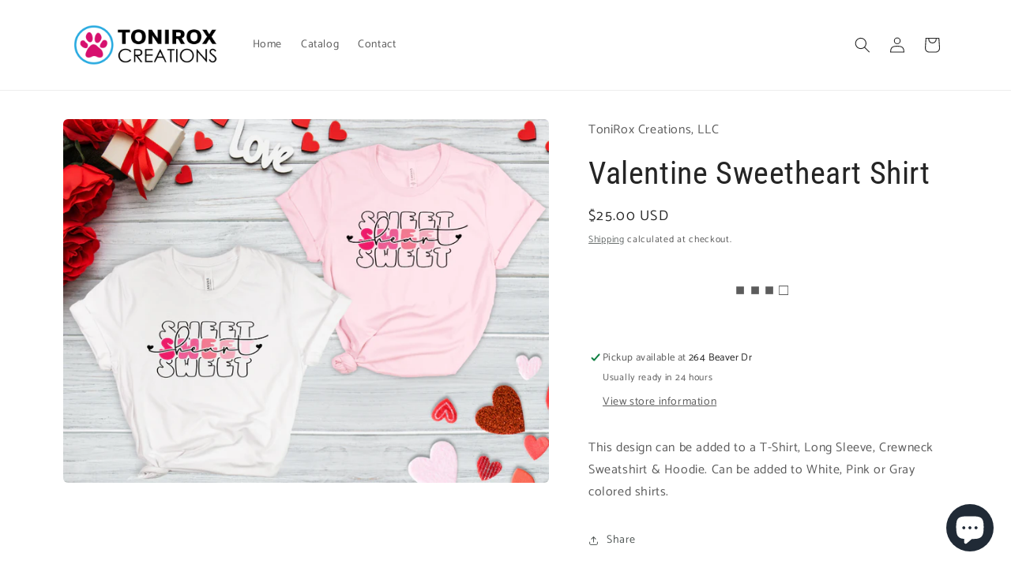

--- FILE ---
content_type: text/html; charset=utf-8
request_url: https://toniroxcreations.com/products/valentine-sweetheart-shirt
body_size: 35799
content:
<!doctype html>
<html class="no-js" lang="en">
  <head>
    <meta charset="utf-8">
    <meta http-equiv="X-UA-Compatible" content="IE=edge">
    <meta name="viewport" content="width=device-width,initial-scale=1">
    <meta name="theme-color" content="">
    <link rel="canonical" href="https://toniroxcreations.com/products/valentine-sweetheart-shirt">
    <link rel="preconnect" href="https://cdn.shopify.com" crossorigin><link rel="icon" type="image/png" href="//toniroxcreations.com/cdn/shop/files/2023-Logo-ToniroxCreations-Circle-favicon.png?crop=center&height=32&v=1683777989&width=32"><link rel="preconnect" href="https://fonts.shopifycdn.com" crossorigin><title>
      Valentine Sweetheart Shirt
 &ndash; ToniRox Creations, LLC </title>

    
      <meta name="description" content="This design can be added to a T-Shirt, Long Sleeve, Crewneck Sweatshirt &amp;amp; Hoodie. Can be added to White, Pink or Gray colored shirts.">
    

    

<meta property="og:site_name" content="ToniRox Creations, LLC ">
<meta property="og:url" content="https://toniroxcreations.com/products/valentine-sweetheart-shirt">
<meta property="og:title" content="Valentine Sweetheart Shirt">
<meta property="og:type" content="product">
<meta property="og:description" content="This design can be added to a T-Shirt, Long Sleeve, Crewneck Sweatshirt &amp;amp; Hoodie. Can be added to White, Pink or Gray colored shirts."><meta property="og:image" content="http://toniroxcreations.com/cdn/shop/files/valentinesweethearttshirt.png?v=1704419045">
  <meta property="og:image:secure_url" content="https://toniroxcreations.com/cdn/shop/files/valentinesweethearttshirt.png?v=1704419045">
  <meta property="og:image:width" content="1000">
  <meta property="og:image:height" content="750"><meta property="og:price:amount" content="20.00">
  <meta property="og:price:currency" content="USD"><meta name="twitter:card" content="summary_large_image">
<meta name="twitter:title" content="Valentine Sweetheart Shirt">
<meta name="twitter:description" content="This design can be added to a T-Shirt, Long Sleeve, Crewneck Sweatshirt &amp;amp; Hoodie. Can be added to White, Pink or Gray colored shirts.">


    <script src="//toniroxcreations.com/cdn/shop/t/2/assets/constants.js?v=165488195745554878101678164155" defer="defer"></script>
    <script src="//toniroxcreations.com/cdn/shop/t/2/assets/pubsub.js?v=2921868252632587581678164155" defer="defer"></script>
    <script src="//toniroxcreations.com/cdn/shop/t/2/assets/global.js?v=85297797553816670871678164155" defer="defer"></script>
    <script>window.performance && window.performance.mark && window.performance.mark('shopify.content_for_header.start');</script><meta id="shopify-digital-wallet" name="shopify-digital-wallet" content="/73002451217/digital_wallets/dialog">
<meta name="shopify-checkout-api-token" content="3f2c056f2d0535cc338062e1dfd92f07">
<meta id="in-context-paypal-metadata" data-shop-id="73002451217" data-venmo-supported="false" data-environment="production" data-locale="en_US" data-paypal-v4="true" data-currency="USD">
<link rel="alternate" type="application/json+oembed" href="https://toniroxcreations.com/products/valentine-sweetheart-shirt.oembed">
<script async="async" src="/checkouts/internal/preloads.js?locale=en-US"></script>
<link rel="preconnect" href="https://shop.app" crossorigin="anonymous">
<script async="async" src="https://shop.app/checkouts/internal/preloads.js?locale=en-US&shop_id=73002451217" crossorigin="anonymous"></script>
<script id="apple-pay-shop-capabilities" type="application/json">{"shopId":73002451217,"countryCode":"US","currencyCode":"USD","merchantCapabilities":["supports3DS"],"merchantId":"gid:\/\/shopify\/Shop\/73002451217","merchantName":"ToniRox Creations, LLC ","requiredBillingContactFields":["postalAddress","email"],"requiredShippingContactFields":["postalAddress","email"],"shippingType":"shipping","supportedNetworks":["visa","masterCard","amex","discover","elo","jcb"],"total":{"type":"pending","label":"ToniRox Creations, LLC ","amount":"1.00"},"shopifyPaymentsEnabled":true,"supportsSubscriptions":true}</script>
<script id="shopify-features" type="application/json">{"accessToken":"3f2c056f2d0535cc338062e1dfd92f07","betas":["rich-media-storefront-analytics"],"domain":"toniroxcreations.com","predictiveSearch":true,"shopId":73002451217,"locale":"en"}</script>
<script>var Shopify = Shopify || {};
Shopify.shop = "toniroxcreationsllc.myshopify.com";
Shopify.locale = "en";
Shopify.currency = {"active":"USD","rate":"1.0"};
Shopify.country = "US";
Shopify.theme = {"name":"Craft","id":144896753937,"schema_name":"Craft","schema_version":"8.0.1","theme_store_id":1368,"role":"main"};
Shopify.theme.handle = "null";
Shopify.theme.style = {"id":null,"handle":null};
Shopify.cdnHost = "toniroxcreations.com/cdn";
Shopify.routes = Shopify.routes || {};
Shopify.routes.root = "/";</script>
<script type="module">!function(o){(o.Shopify=o.Shopify||{}).modules=!0}(window);</script>
<script>!function(o){function n(){var o=[];function n(){o.push(Array.prototype.slice.apply(arguments))}return n.q=o,n}var t=o.Shopify=o.Shopify||{};t.loadFeatures=n(),t.autoloadFeatures=n()}(window);</script>
<script>
  window.ShopifyPay = window.ShopifyPay || {};
  window.ShopifyPay.apiHost = "shop.app\/pay";
  window.ShopifyPay.redirectState = null;
</script>
<script id="shop-js-analytics" type="application/json">{"pageType":"product"}</script>
<script defer="defer" async type="module" src="//toniroxcreations.com/cdn/shopifycloud/shop-js/modules/v2/client.init-shop-cart-sync_BN7fPSNr.en.esm.js"></script>
<script defer="defer" async type="module" src="//toniroxcreations.com/cdn/shopifycloud/shop-js/modules/v2/chunk.common_Cbph3Kss.esm.js"></script>
<script defer="defer" async type="module" src="//toniroxcreations.com/cdn/shopifycloud/shop-js/modules/v2/chunk.modal_DKumMAJ1.esm.js"></script>
<script type="module">
  await import("//toniroxcreations.com/cdn/shopifycloud/shop-js/modules/v2/client.init-shop-cart-sync_BN7fPSNr.en.esm.js");
await import("//toniroxcreations.com/cdn/shopifycloud/shop-js/modules/v2/chunk.common_Cbph3Kss.esm.js");
await import("//toniroxcreations.com/cdn/shopifycloud/shop-js/modules/v2/chunk.modal_DKumMAJ1.esm.js");

  window.Shopify.SignInWithShop?.initShopCartSync?.({"fedCMEnabled":true,"windoidEnabled":true});

</script>
<script defer="defer" async type="module" src="//toniroxcreations.com/cdn/shopifycloud/shop-js/modules/v2/client.payment-terms_BxzfvcZJ.en.esm.js"></script>
<script defer="defer" async type="module" src="//toniroxcreations.com/cdn/shopifycloud/shop-js/modules/v2/chunk.common_Cbph3Kss.esm.js"></script>
<script defer="defer" async type="module" src="//toniroxcreations.com/cdn/shopifycloud/shop-js/modules/v2/chunk.modal_DKumMAJ1.esm.js"></script>
<script type="module">
  await import("//toniroxcreations.com/cdn/shopifycloud/shop-js/modules/v2/client.payment-terms_BxzfvcZJ.en.esm.js");
await import("//toniroxcreations.com/cdn/shopifycloud/shop-js/modules/v2/chunk.common_Cbph3Kss.esm.js");
await import("//toniroxcreations.com/cdn/shopifycloud/shop-js/modules/v2/chunk.modal_DKumMAJ1.esm.js");

  
</script>
<script>
  window.Shopify = window.Shopify || {};
  if (!window.Shopify.featureAssets) window.Shopify.featureAssets = {};
  window.Shopify.featureAssets['shop-js'] = {"shop-cart-sync":["modules/v2/client.shop-cart-sync_CJVUk8Jm.en.esm.js","modules/v2/chunk.common_Cbph3Kss.esm.js","modules/v2/chunk.modal_DKumMAJ1.esm.js"],"init-fed-cm":["modules/v2/client.init-fed-cm_7Fvt41F4.en.esm.js","modules/v2/chunk.common_Cbph3Kss.esm.js","modules/v2/chunk.modal_DKumMAJ1.esm.js"],"init-shop-email-lookup-coordinator":["modules/v2/client.init-shop-email-lookup-coordinator_Cc088_bR.en.esm.js","modules/v2/chunk.common_Cbph3Kss.esm.js","modules/v2/chunk.modal_DKumMAJ1.esm.js"],"init-windoid":["modules/v2/client.init-windoid_hPopwJRj.en.esm.js","modules/v2/chunk.common_Cbph3Kss.esm.js","modules/v2/chunk.modal_DKumMAJ1.esm.js"],"shop-button":["modules/v2/client.shop-button_B0jaPSNF.en.esm.js","modules/v2/chunk.common_Cbph3Kss.esm.js","modules/v2/chunk.modal_DKumMAJ1.esm.js"],"shop-cash-offers":["modules/v2/client.shop-cash-offers_DPIskqss.en.esm.js","modules/v2/chunk.common_Cbph3Kss.esm.js","modules/v2/chunk.modal_DKumMAJ1.esm.js"],"shop-toast-manager":["modules/v2/client.shop-toast-manager_CK7RT69O.en.esm.js","modules/v2/chunk.common_Cbph3Kss.esm.js","modules/v2/chunk.modal_DKumMAJ1.esm.js"],"init-shop-cart-sync":["modules/v2/client.init-shop-cart-sync_BN7fPSNr.en.esm.js","modules/v2/chunk.common_Cbph3Kss.esm.js","modules/v2/chunk.modal_DKumMAJ1.esm.js"],"init-customer-accounts-sign-up":["modules/v2/client.init-customer-accounts-sign-up_CfPf4CXf.en.esm.js","modules/v2/client.shop-login-button_DeIztwXF.en.esm.js","modules/v2/chunk.common_Cbph3Kss.esm.js","modules/v2/chunk.modal_DKumMAJ1.esm.js"],"pay-button":["modules/v2/client.pay-button_CgIwFSYN.en.esm.js","modules/v2/chunk.common_Cbph3Kss.esm.js","modules/v2/chunk.modal_DKumMAJ1.esm.js"],"init-customer-accounts":["modules/v2/client.init-customer-accounts_DQ3x16JI.en.esm.js","modules/v2/client.shop-login-button_DeIztwXF.en.esm.js","modules/v2/chunk.common_Cbph3Kss.esm.js","modules/v2/chunk.modal_DKumMAJ1.esm.js"],"avatar":["modules/v2/client.avatar_BTnouDA3.en.esm.js"],"init-shop-for-new-customer-accounts":["modules/v2/client.init-shop-for-new-customer-accounts_CsZy_esa.en.esm.js","modules/v2/client.shop-login-button_DeIztwXF.en.esm.js","modules/v2/chunk.common_Cbph3Kss.esm.js","modules/v2/chunk.modal_DKumMAJ1.esm.js"],"shop-follow-button":["modules/v2/client.shop-follow-button_BRMJjgGd.en.esm.js","modules/v2/chunk.common_Cbph3Kss.esm.js","modules/v2/chunk.modal_DKumMAJ1.esm.js"],"checkout-modal":["modules/v2/client.checkout-modal_B9Drz_yf.en.esm.js","modules/v2/chunk.common_Cbph3Kss.esm.js","modules/v2/chunk.modal_DKumMAJ1.esm.js"],"shop-login-button":["modules/v2/client.shop-login-button_DeIztwXF.en.esm.js","modules/v2/chunk.common_Cbph3Kss.esm.js","modules/v2/chunk.modal_DKumMAJ1.esm.js"],"lead-capture":["modules/v2/client.lead-capture_DXYzFM3R.en.esm.js","modules/v2/chunk.common_Cbph3Kss.esm.js","modules/v2/chunk.modal_DKumMAJ1.esm.js"],"shop-login":["modules/v2/client.shop-login_CA5pJqmO.en.esm.js","modules/v2/chunk.common_Cbph3Kss.esm.js","modules/v2/chunk.modal_DKumMAJ1.esm.js"],"payment-terms":["modules/v2/client.payment-terms_BxzfvcZJ.en.esm.js","modules/v2/chunk.common_Cbph3Kss.esm.js","modules/v2/chunk.modal_DKumMAJ1.esm.js"]};
</script>
<script>(function() {
  var isLoaded = false;
  function asyncLoad() {
    if (isLoaded) return;
    isLoaded = true;
    var urls = ["https:\/\/sapp.multivariants.com\/gate\/out\/sys\/js\/init.js?shop=toniroxcreationsllc.myshopify.com"];
    for (var i = 0; i < urls.length; i++) {
      var s = document.createElement('script');
      s.type = 'text/javascript';
      s.async = true;
      s.src = urls[i];
      var x = document.getElementsByTagName('script')[0];
      x.parentNode.insertBefore(s, x);
    }
  };
  if(window.attachEvent) {
    window.attachEvent('onload', asyncLoad);
  } else {
    window.addEventListener('load', asyncLoad, false);
  }
})();</script>
<script id="__st">var __st={"a":73002451217,"offset":-18000,"reqid":"b628b593-1c7f-45df-a4b7-04411d3e9c19-1770018319","pageurl":"toniroxcreations.com\/products\/valentine-sweetheart-shirt","u":"ab06681a4f20","p":"product","rtyp":"product","rid":9091960242449};</script>
<script>window.ShopifyPaypalV4VisibilityTracking = true;</script>
<script id="captcha-bootstrap">!function(){'use strict';const t='contact',e='account',n='new_comment',o=[[t,t],['blogs',n],['comments',n],[t,'customer']],c=[[e,'customer_login'],[e,'guest_login'],[e,'recover_customer_password'],[e,'create_customer']],r=t=>t.map((([t,e])=>`form[action*='/${t}']:not([data-nocaptcha='true']) input[name='form_type'][value='${e}']`)).join(','),a=t=>()=>t?[...document.querySelectorAll(t)].map((t=>t.form)):[];function s(){const t=[...o],e=r(t);return a(e)}const i='password',u='form_key',d=['recaptcha-v3-token','g-recaptcha-response','h-captcha-response',i],f=()=>{try{return window.sessionStorage}catch{return}},m='__shopify_v',_=t=>t.elements[u];function p(t,e,n=!1){try{const o=window.sessionStorage,c=JSON.parse(o.getItem(e)),{data:r}=function(t){const{data:e,action:n}=t;return t[m]||n?{data:e,action:n}:{data:t,action:n}}(c);for(const[e,n]of Object.entries(r))t.elements[e]&&(t.elements[e].value=n);n&&o.removeItem(e)}catch(o){console.error('form repopulation failed',{error:o})}}const l='form_type',E='cptcha';function T(t){t.dataset[E]=!0}const w=window,h=w.document,L='Shopify',v='ce_forms',y='captcha';let A=!1;((t,e)=>{const n=(g='f06e6c50-85a8-45c8-87d0-21a2b65856fe',I='https://cdn.shopify.com/shopifycloud/storefront-forms-hcaptcha/ce_storefront_forms_captcha_hcaptcha.v1.5.2.iife.js',D={infoText:'Protected by hCaptcha',privacyText:'Privacy',termsText:'Terms'},(t,e,n)=>{const o=w[L][v],c=o.bindForm;if(c)return c(t,g,e,D).then(n);var r;o.q.push([[t,g,e,D],n]),r=I,A||(h.body.append(Object.assign(h.createElement('script'),{id:'captcha-provider',async:!0,src:r})),A=!0)});var g,I,D;w[L]=w[L]||{},w[L][v]=w[L][v]||{},w[L][v].q=[],w[L][y]=w[L][y]||{},w[L][y].protect=function(t,e){n(t,void 0,e),T(t)},Object.freeze(w[L][y]),function(t,e,n,w,h,L){const[v,y,A,g]=function(t,e,n){const i=e?o:[],u=t?c:[],d=[...i,...u],f=r(d),m=r(i),_=r(d.filter((([t,e])=>n.includes(e))));return[a(f),a(m),a(_),s()]}(w,h,L),I=t=>{const e=t.target;return e instanceof HTMLFormElement?e:e&&e.form},D=t=>v().includes(t);t.addEventListener('submit',(t=>{const e=I(t);if(!e)return;const n=D(e)&&!e.dataset.hcaptchaBound&&!e.dataset.recaptchaBound,o=_(e),c=g().includes(e)&&(!o||!o.value);(n||c)&&t.preventDefault(),c&&!n&&(function(t){try{if(!f())return;!function(t){const e=f();if(!e)return;const n=_(t);if(!n)return;const o=n.value;o&&e.removeItem(o)}(t);const e=Array.from(Array(32),(()=>Math.random().toString(36)[2])).join('');!function(t,e){_(t)||t.append(Object.assign(document.createElement('input'),{type:'hidden',name:u})),t.elements[u].value=e}(t,e),function(t,e){const n=f();if(!n)return;const o=[...t.querySelectorAll(`input[type='${i}']`)].map((({name:t})=>t)),c=[...d,...o],r={};for(const[a,s]of new FormData(t).entries())c.includes(a)||(r[a]=s);n.setItem(e,JSON.stringify({[m]:1,action:t.action,data:r}))}(t,e)}catch(e){console.error('failed to persist form',e)}}(e),e.submit())}));const S=(t,e)=>{t&&!t.dataset[E]&&(n(t,e.some((e=>e===t))),T(t))};for(const o of['focusin','change'])t.addEventListener(o,(t=>{const e=I(t);D(e)&&S(e,y())}));const B=e.get('form_key'),M=e.get(l),P=B&&M;t.addEventListener('DOMContentLoaded',(()=>{const t=y();if(P)for(const e of t)e.elements[l].value===M&&p(e,B);[...new Set([...A(),...v().filter((t=>'true'===t.dataset.shopifyCaptcha))])].forEach((e=>S(e,t)))}))}(h,new URLSearchParams(w.location.search),n,t,e,['guest_login'])})(!0,!0)}();</script>
<script integrity="sha256-4kQ18oKyAcykRKYeNunJcIwy7WH5gtpwJnB7kiuLZ1E=" data-source-attribution="shopify.loadfeatures" defer="defer" src="//toniroxcreations.com/cdn/shopifycloud/storefront/assets/storefront/load_feature-a0a9edcb.js" crossorigin="anonymous"></script>
<script crossorigin="anonymous" defer="defer" src="//toniroxcreations.com/cdn/shopifycloud/storefront/assets/shopify_pay/storefront-65b4c6d7.js?v=20250812"></script>
<script data-source-attribution="shopify.dynamic_checkout.dynamic.init">var Shopify=Shopify||{};Shopify.PaymentButton=Shopify.PaymentButton||{isStorefrontPortableWallets:!0,init:function(){window.Shopify.PaymentButton.init=function(){};var t=document.createElement("script");t.src="https://toniroxcreations.com/cdn/shopifycloud/portable-wallets/latest/portable-wallets.en.js",t.type="module",document.head.appendChild(t)}};
</script>
<script data-source-attribution="shopify.dynamic_checkout.buyer_consent">
  function portableWalletsHideBuyerConsent(e){var t=document.getElementById("shopify-buyer-consent"),n=document.getElementById("shopify-subscription-policy-button");t&&n&&(t.classList.add("hidden"),t.setAttribute("aria-hidden","true"),n.removeEventListener("click",e))}function portableWalletsShowBuyerConsent(e){var t=document.getElementById("shopify-buyer-consent"),n=document.getElementById("shopify-subscription-policy-button");t&&n&&(t.classList.remove("hidden"),t.removeAttribute("aria-hidden"),n.addEventListener("click",e))}window.Shopify?.PaymentButton&&(window.Shopify.PaymentButton.hideBuyerConsent=portableWalletsHideBuyerConsent,window.Shopify.PaymentButton.showBuyerConsent=portableWalletsShowBuyerConsent);
</script>
<script>
  function portableWalletsCleanup(e){e&&e.src&&console.error("Failed to load portable wallets script "+e.src);var t=document.querySelectorAll("shopify-accelerated-checkout .shopify-payment-button__skeleton, shopify-accelerated-checkout-cart .wallet-cart-button__skeleton"),e=document.getElementById("shopify-buyer-consent");for(let e=0;e<t.length;e++)t[e].remove();e&&e.remove()}function portableWalletsNotLoadedAsModule(e){e instanceof ErrorEvent&&"string"==typeof e.message&&e.message.includes("import.meta")&&"string"==typeof e.filename&&e.filename.includes("portable-wallets")&&(window.removeEventListener("error",portableWalletsNotLoadedAsModule),window.Shopify.PaymentButton.failedToLoad=e,"loading"===document.readyState?document.addEventListener("DOMContentLoaded",window.Shopify.PaymentButton.init):window.Shopify.PaymentButton.init())}window.addEventListener("error",portableWalletsNotLoadedAsModule);
</script>

<script type="module" src="https://toniroxcreations.com/cdn/shopifycloud/portable-wallets/latest/portable-wallets.en.js" onError="portableWalletsCleanup(this)" crossorigin="anonymous"></script>
<script nomodule>
  document.addEventListener("DOMContentLoaded", portableWalletsCleanup);
</script>

<link id="shopify-accelerated-checkout-styles" rel="stylesheet" media="screen" href="https://toniroxcreations.com/cdn/shopifycloud/portable-wallets/latest/accelerated-checkout-backwards-compat.css" crossorigin="anonymous">
<style id="shopify-accelerated-checkout-cart">
        #shopify-buyer-consent {
  margin-top: 1em;
  display: inline-block;
  width: 100%;
}

#shopify-buyer-consent.hidden {
  display: none;
}

#shopify-subscription-policy-button {
  background: none;
  border: none;
  padding: 0;
  text-decoration: underline;
  font-size: inherit;
  cursor: pointer;
}

#shopify-subscription-policy-button::before {
  box-shadow: none;
}

      </style>
<script id="sections-script" data-sections="header,footer" defer="defer" src="//toniroxcreations.com/cdn/shop/t/2/compiled_assets/scripts.js?v=171"></script>
<script>window.performance && window.performance.mark && window.performance.mark('shopify.content_for_header.end');</script>


    <style data-shopify>
      @font-face {
  font-family: Catamaran;
  font-weight: 400;
  font-style: normal;
  font-display: swap;
  src: url("//toniroxcreations.com/cdn/fonts/catamaran/catamaran_n4.97787e924c88922c7d20919761339dda1e5276ad.woff2") format("woff2"),
       url("//toniroxcreations.com/cdn/fonts/catamaran/catamaran_n4.cfda140ba68e3253077b759e3de0d67c4d8b231e.woff") format("woff");
}

      @font-face {
  font-family: Catamaran;
  font-weight: 700;
  font-style: normal;
  font-display: swap;
  src: url("//toniroxcreations.com/cdn/fonts/catamaran/catamaran_n7.c7720328a326501d0a4fcb3373c1ca68129c3c78.woff2") format("woff2"),
       url("//toniroxcreations.com/cdn/fonts/catamaran/catamaran_n7.546366ab8abd7a13c41dd63a25b42966c7f197f4.woff") format("woff");
}

      
      
      @font-face {
  font-family: "Roboto Condensed";
  font-weight: 400;
  font-style: normal;
  font-display: swap;
  src: url("//toniroxcreations.com/cdn/fonts/roboto_condensed/robotocondensed_n4.01812de96ca5a5e9d19bef3ca9cc80dd1bf6c8b8.woff2") format("woff2"),
       url("//toniroxcreations.com/cdn/fonts/roboto_condensed/robotocondensed_n4.3930e6ddba458dc3cb725a82a2668eac3c63c104.woff") format("woff");
}


      :root {
        --font-body-family: Catamaran, sans-serif;
        --font-body-style: normal;
        --font-body-weight: 400;
        --font-body-weight-bold: 700;

        --font-heading-family: "Roboto Condensed", sans-serif;
        --font-heading-style: normal;
        --font-heading-weight: 400;

        --font-body-scale: 1.0;
        --font-heading-scale: 1.0;

        --color-base-text: 37, 37, 37;
        --color-shadow: 37, 37, 37;
        --color-base-background-1: 255, 255, 255;
        --color-base-background-2: 255, 255, 255;
        --color-base-solid-button-labels: 239, 236, 236;
        --color-base-outline-button-labels: 80, 86, 85;
        --color-base-accent-1: 44, 51, 47;
        --color-base-accent-2: 37, 37, 37;
        --payment-terms-background-color: #ffffff;

        --gradient-base-background-1: #ffffff;
        --gradient-base-background-2: #FFFFFF;
        --gradient-base-accent-1: #2C332F;
        --gradient-base-accent-2: #252525;

        --media-padding: px;
        --media-border-opacity: 0.1;
        --media-border-width: 0px;
        --media-radius: 6px;
        --media-shadow-opacity: 0.0;
        --media-shadow-horizontal-offset: 0px;
        --media-shadow-vertical-offset: 4px;
        --media-shadow-blur-radius: 5px;
        --media-shadow-visible: 0;

        --page-width: 120rem;
        --page-width-margin: 0rem;

        --product-card-image-padding: 0.0rem;
        --product-card-corner-radius: 0.6rem;
        --product-card-text-alignment: left;
        --product-card-border-width: 0.1rem;
        --product-card-border-opacity: 0.1;
        --product-card-shadow-opacity: 0.0;
        --product-card-shadow-visible: 0;
        --product-card-shadow-horizontal-offset: 0.0rem;
        --product-card-shadow-vertical-offset: 0.4rem;
        --product-card-shadow-blur-radius: 0.5rem;

        --collection-card-image-padding: 0.0rem;
        --collection-card-corner-radius: 0.6rem;
        --collection-card-text-alignment: left;
        --collection-card-border-width: 0.1rem;
        --collection-card-border-opacity: 0.1;
        --collection-card-shadow-opacity: 0.0;
        --collection-card-shadow-visible: 0;
        --collection-card-shadow-horizontal-offset: 0.0rem;
        --collection-card-shadow-vertical-offset: 0.4rem;
        --collection-card-shadow-blur-radius: 0.5rem;

        --blog-card-image-padding: 0.0rem;
        --blog-card-corner-radius: 0.6rem;
        --blog-card-text-alignment: left;
        --blog-card-border-width: 0.1rem;
        --blog-card-border-opacity: 0.1;
        --blog-card-shadow-opacity: 0.0;
        --blog-card-shadow-visible: 0;
        --blog-card-shadow-horizontal-offset: 0.0rem;
        --blog-card-shadow-vertical-offset: 0.4rem;
        --blog-card-shadow-blur-radius: 0.5rem;

        --badge-corner-radius: 0.6rem;

        --popup-border-width: 1px;
        --popup-border-opacity: 0.5;
        --popup-corner-radius: 6px;
        --popup-shadow-opacity: 0.0;
        --popup-shadow-horizontal-offset: 0px;
        --popup-shadow-vertical-offset: 4px;
        --popup-shadow-blur-radius: 5px;

        --drawer-border-width: 1px;
        --drawer-border-opacity: 0.1;
        --drawer-shadow-opacity: 0.0;
        --drawer-shadow-horizontal-offset: 0px;
        --drawer-shadow-vertical-offset: 4px;
        --drawer-shadow-blur-radius: 5px;

        --spacing-sections-desktop: 80px;
        --spacing-sections-mobile: 56px;

        --grid-desktop-vertical-spacing: 20px;
        --grid-desktop-horizontal-spacing: 20px;
        --grid-mobile-vertical-spacing: 10px;
        --grid-mobile-horizontal-spacing: 10px;

        --text-boxes-border-opacity: 0.1;
        --text-boxes-border-width: 0px;
        --text-boxes-radius: 6px;
        --text-boxes-shadow-opacity: 0.0;
        --text-boxes-shadow-visible: 0;
        --text-boxes-shadow-horizontal-offset: 0px;
        --text-boxes-shadow-vertical-offset: 4px;
        --text-boxes-shadow-blur-radius: 5px;

        --buttons-radius: 6px;
        --buttons-radius-outset: 7px;
        --buttons-border-width: 1px;
        --buttons-border-opacity: 1.0;
        --buttons-shadow-opacity: 0.0;
        --buttons-shadow-visible: 0;
        --buttons-shadow-horizontal-offset: 0px;
        --buttons-shadow-vertical-offset: 4px;
        --buttons-shadow-blur-radius: 5px;
        --buttons-border-offset: 0.3px;

        --inputs-radius: 6px;
        --inputs-border-width: 1px;
        --inputs-border-opacity: 0.55;
        --inputs-shadow-opacity: 0.0;
        --inputs-shadow-horizontal-offset: 0px;
        --inputs-margin-offset: 0px;
        --inputs-shadow-vertical-offset: 4px;
        --inputs-shadow-blur-radius: 5px;
        --inputs-radius-outset: 7px;

        --variant-pills-radius: 40px;
        --variant-pills-border-width: 1px;
        --variant-pills-border-opacity: 0.55;
        --variant-pills-shadow-opacity: 0.0;
        --variant-pills-shadow-horizontal-offset: 0px;
        --variant-pills-shadow-vertical-offset: 4px;
        --variant-pills-shadow-blur-radius: 5px;
      }

      *,
      *::before,
      *::after {
        box-sizing: inherit;
      }

      html {
        box-sizing: border-box;
        font-size: calc(var(--font-body-scale) * 62.5%);
        height: 100%;
      }

      body {
        display: grid;
        grid-template-rows: auto auto 1fr auto;
        grid-template-columns: 100%;
        min-height: 100%;
        margin: 0;
        font-size: 1.5rem;
        letter-spacing: 0.06rem;
        line-height: calc(1 + 0.8 / var(--font-body-scale));
        font-family: var(--font-body-family);
        font-style: var(--font-body-style);
        font-weight: var(--font-body-weight);
      }

      @media screen and (min-width: 750px) {
        body {
          font-size: 1.6rem;
        }
      }
    </style>

    <link href="//toniroxcreations.com/cdn/shop/t/2/assets/base.css?v=831047894957930821678164153" rel="stylesheet" type="text/css" media="all" />
<link rel="preload" as="font" href="//toniroxcreations.com/cdn/fonts/catamaran/catamaran_n4.97787e924c88922c7d20919761339dda1e5276ad.woff2" type="font/woff2" crossorigin><link rel="preload" as="font" href="//toniroxcreations.com/cdn/fonts/roboto_condensed/robotocondensed_n4.01812de96ca5a5e9d19bef3ca9cc80dd1bf6c8b8.woff2" type="font/woff2" crossorigin><link rel="stylesheet" href="//toniroxcreations.com/cdn/shop/t/2/assets/component-predictive-search.css?v=85913294783299393391678164154" media="print" onload="this.media='all'"><script>document.documentElement.className = document.documentElement.className.replace('no-js', 'js');
    if (Shopify.designMode) {
      document.documentElement.classList.add('shopify-design-mode');
    }
    </script>
  <script src="https://cdn.shopify.com/extensions/e8878072-2f6b-4e89-8082-94b04320908d/inbox-1254/assets/inbox-chat-loader.js" type="text/javascript" defer="defer"></script>
<link href="https://monorail-edge.shopifysvc.com" rel="dns-prefetch">
<script>(function(){if ("sendBeacon" in navigator && "performance" in window) {try {var session_token_from_headers = performance.getEntriesByType('navigation')[0].serverTiming.find(x => x.name == '_s').description;} catch {var session_token_from_headers = undefined;}var session_cookie_matches = document.cookie.match(/_shopify_s=([^;]*)/);var session_token_from_cookie = session_cookie_matches && session_cookie_matches.length === 2 ? session_cookie_matches[1] : "";var session_token = session_token_from_headers || session_token_from_cookie || "";function handle_abandonment_event(e) {var entries = performance.getEntries().filter(function(entry) {return /monorail-edge.shopifysvc.com/.test(entry.name);});if (!window.abandonment_tracked && entries.length === 0) {window.abandonment_tracked = true;var currentMs = Date.now();var navigation_start = performance.timing.navigationStart;var payload = {shop_id: 73002451217,url: window.location.href,navigation_start,duration: currentMs - navigation_start,session_token,page_type: "product"};window.navigator.sendBeacon("https://monorail-edge.shopifysvc.com/v1/produce", JSON.stringify({schema_id: "online_store_buyer_site_abandonment/1.1",payload: payload,metadata: {event_created_at_ms: currentMs,event_sent_at_ms: currentMs}}));}}window.addEventListener('pagehide', handle_abandonment_event);}}());</script>
<script id="web-pixels-manager-setup">(function e(e,d,r,n,o){if(void 0===o&&(o={}),!Boolean(null===(a=null===(i=window.Shopify)||void 0===i?void 0:i.analytics)||void 0===a?void 0:a.replayQueue)){var i,a;window.Shopify=window.Shopify||{};var t=window.Shopify;t.analytics=t.analytics||{};var s=t.analytics;s.replayQueue=[],s.publish=function(e,d,r){return s.replayQueue.push([e,d,r]),!0};try{self.performance.mark("wpm:start")}catch(e){}var l=function(){var e={modern:/Edge?\/(1{2}[4-9]|1[2-9]\d|[2-9]\d{2}|\d{4,})\.\d+(\.\d+|)|Firefox\/(1{2}[4-9]|1[2-9]\d|[2-9]\d{2}|\d{4,})\.\d+(\.\d+|)|Chrom(ium|e)\/(9{2}|\d{3,})\.\d+(\.\d+|)|(Maci|X1{2}).+ Version\/(15\.\d+|(1[6-9]|[2-9]\d|\d{3,})\.\d+)([,.]\d+|)( \(\w+\)|)( Mobile\/\w+|) Safari\/|Chrome.+OPR\/(9{2}|\d{3,})\.\d+\.\d+|(CPU[ +]OS|iPhone[ +]OS|CPU[ +]iPhone|CPU IPhone OS|CPU iPad OS)[ +]+(15[._]\d+|(1[6-9]|[2-9]\d|\d{3,})[._]\d+)([._]\d+|)|Android:?[ /-](13[3-9]|1[4-9]\d|[2-9]\d{2}|\d{4,})(\.\d+|)(\.\d+|)|Android.+Firefox\/(13[5-9]|1[4-9]\d|[2-9]\d{2}|\d{4,})\.\d+(\.\d+|)|Android.+Chrom(ium|e)\/(13[3-9]|1[4-9]\d|[2-9]\d{2}|\d{4,})\.\d+(\.\d+|)|SamsungBrowser\/([2-9]\d|\d{3,})\.\d+/,legacy:/Edge?\/(1[6-9]|[2-9]\d|\d{3,})\.\d+(\.\d+|)|Firefox\/(5[4-9]|[6-9]\d|\d{3,})\.\d+(\.\d+|)|Chrom(ium|e)\/(5[1-9]|[6-9]\d|\d{3,})\.\d+(\.\d+|)([\d.]+$|.*Safari\/(?![\d.]+ Edge\/[\d.]+$))|(Maci|X1{2}).+ Version\/(10\.\d+|(1[1-9]|[2-9]\d|\d{3,})\.\d+)([,.]\d+|)( \(\w+\)|)( Mobile\/\w+|) Safari\/|Chrome.+OPR\/(3[89]|[4-9]\d|\d{3,})\.\d+\.\d+|(CPU[ +]OS|iPhone[ +]OS|CPU[ +]iPhone|CPU IPhone OS|CPU iPad OS)[ +]+(10[._]\d+|(1[1-9]|[2-9]\d|\d{3,})[._]\d+)([._]\d+|)|Android:?[ /-](13[3-9]|1[4-9]\d|[2-9]\d{2}|\d{4,})(\.\d+|)(\.\d+|)|Mobile Safari.+OPR\/([89]\d|\d{3,})\.\d+\.\d+|Android.+Firefox\/(13[5-9]|1[4-9]\d|[2-9]\d{2}|\d{4,})\.\d+(\.\d+|)|Android.+Chrom(ium|e)\/(13[3-9]|1[4-9]\d|[2-9]\d{2}|\d{4,})\.\d+(\.\d+|)|Android.+(UC? ?Browser|UCWEB|U3)[ /]?(15\.([5-9]|\d{2,})|(1[6-9]|[2-9]\d|\d{3,})\.\d+)\.\d+|SamsungBrowser\/(5\.\d+|([6-9]|\d{2,})\.\d+)|Android.+MQ{2}Browser\/(14(\.(9|\d{2,})|)|(1[5-9]|[2-9]\d|\d{3,})(\.\d+|))(\.\d+|)|K[Aa][Ii]OS\/(3\.\d+|([4-9]|\d{2,})\.\d+)(\.\d+|)/},d=e.modern,r=e.legacy,n=navigator.userAgent;return n.match(d)?"modern":n.match(r)?"legacy":"unknown"}(),u="modern"===l?"modern":"legacy",c=(null!=n?n:{modern:"",legacy:""})[u],f=function(e){return[e.baseUrl,"/wpm","/b",e.hashVersion,"modern"===e.buildTarget?"m":"l",".js"].join("")}({baseUrl:d,hashVersion:r,buildTarget:u}),m=function(e){var d=e.version,r=e.bundleTarget,n=e.surface,o=e.pageUrl,i=e.monorailEndpoint;return{emit:function(e){var a=e.status,t=e.errorMsg,s=(new Date).getTime(),l=JSON.stringify({metadata:{event_sent_at_ms:s},events:[{schema_id:"web_pixels_manager_load/3.1",payload:{version:d,bundle_target:r,page_url:o,status:a,surface:n,error_msg:t},metadata:{event_created_at_ms:s}}]});if(!i)return console&&console.warn&&console.warn("[Web Pixels Manager] No Monorail endpoint provided, skipping logging."),!1;try{return self.navigator.sendBeacon.bind(self.navigator)(i,l)}catch(e){}var u=new XMLHttpRequest;try{return u.open("POST",i,!0),u.setRequestHeader("Content-Type","text/plain"),u.send(l),!0}catch(e){return console&&console.warn&&console.warn("[Web Pixels Manager] Got an unhandled error while logging to Monorail."),!1}}}}({version:r,bundleTarget:l,surface:e.surface,pageUrl:self.location.href,monorailEndpoint:e.monorailEndpoint});try{o.browserTarget=l,function(e){var d=e.src,r=e.async,n=void 0===r||r,o=e.onload,i=e.onerror,a=e.sri,t=e.scriptDataAttributes,s=void 0===t?{}:t,l=document.createElement("script"),u=document.querySelector("head"),c=document.querySelector("body");if(l.async=n,l.src=d,a&&(l.integrity=a,l.crossOrigin="anonymous"),s)for(var f in s)if(Object.prototype.hasOwnProperty.call(s,f))try{l.dataset[f]=s[f]}catch(e){}if(o&&l.addEventListener("load",o),i&&l.addEventListener("error",i),u)u.appendChild(l);else{if(!c)throw new Error("Did not find a head or body element to append the script");c.appendChild(l)}}({src:f,async:!0,onload:function(){if(!function(){var e,d;return Boolean(null===(d=null===(e=window.Shopify)||void 0===e?void 0:e.analytics)||void 0===d?void 0:d.initialized)}()){var d=window.webPixelsManager.init(e)||void 0;if(d){var r=window.Shopify.analytics;r.replayQueue.forEach((function(e){var r=e[0],n=e[1],o=e[2];d.publishCustomEvent(r,n,o)})),r.replayQueue=[],r.publish=d.publishCustomEvent,r.visitor=d.visitor,r.initialized=!0}}},onerror:function(){return m.emit({status:"failed",errorMsg:"".concat(f," has failed to load")})},sri:function(e){var d=/^sha384-[A-Za-z0-9+/=]+$/;return"string"==typeof e&&d.test(e)}(c)?c:"",scriptDataAttributes:o}),m.emit({status:"loading"})}catch(e){m.emit({status:"failed",errorMsg:(null==e?void 0:e.message)||"Unknown error"})}}})({shopId: 73002451217,storefrontBaseUrl: "https://toniroxcreations.com",extensionsBaseUrl: "https://extensions.shopifycdn.com/cdn/shopifycloud/web-pixels-manager",monorailEndpoint: "https://monorail-edge.shopifysvc.com/unstable/produce_batch",surface: "storefront-renderer",enabledBetaFlags: ["2dca8a86"],webPixelsConfigList: [{"id":"843645201","configuration":"{\"config\":\"{\\\"pixel_id\\\":\\\"G-V6E3VPNRWD\\\",\\\"gtag_events\\\":[{\\\"type\\\":\\\"purchase\\\",\\\"action_label\\\":\\\"G-V6E3VPNRWD\\\"},{\\\"type\\\":\\\"page_view\\\",\\\"action_label\\\":\\\"G-V6E3VPNRWD\\\"},{\\\"type\\\":\\\"view_item\\\",\\\"action_label\\\":\\\"G-V6E3VPNRWD\\\"},{\\\"type\\\":\\\"search\\\",\\\"action_label\\\":\\\"G-V6E3VPNRWD\\\"},{\\\"type\\\":\\\"add_to_cart\\\",\\\"action_label\\\":\\\"G-V6E3VPNRWD\\\"},{\\\"type\\\":\\\"begin_checkout\\\",\\\"action_label\\\":\\\"G-V6E3VPNRWD\\\"},{\\\"type\\\":\\\"add_payment_info\\\",\\\"action_label\\\":\\\"G-V6E3VPNRWD\\\"}],\\\"enable_monitoring_mode\\\":false}\"}","eventPayloadVersion":"v1","runtimeContext":"OPEN","scriptVersion":"b2a88bafab3e21179ed38636efcd8a93","type":"APP","apiClientId":1780363,"privacyPurposes":[],"dataSharingAdjustments":{"protectedCustomerApprovalScopes":["read_customer_address","read_customer_email","read_customer_name","read_customer_personal_data","read_customer_phone"]}},{"id":"shopify-app-pixel","configuration":"{}","eventPayloadVersion":"v1","runtimeContext":"STRICT","scriptVersion":"0450","apiClientId":"shopify-pixel","type":"APP","privacyPurposes":["ANALYTICS","MARKETING"]},{"id":"shopify-custom-pixel","eventPayloadVersion":"v1","runtimeContext":"LAX","scriptVersion":"0450","apiClientId":"shopify-pixel","type":"CUSTOM","privacyPurposes":["ANALYTICS","MARKETING"]}],isMerchantRequest: false,initData: {"shop":{"name":"ToniRox Creations, LLC ","paymentSettings":{"currencyCode":"USD"},"myshopifyDomain":"toniroxcreationsllc.myshopify.com","countryCode":"US","storefrontUrl":"https:\/\/toniroxcreations.com"},"customer":null,"cart":null,"checkout":null,"productVariants":[{"price":{"amount":25.0,"currencyCode":"USD"},"product":{"title":"Valentine Sweetheart Shirt","vendor":"ToniRox Creations, LLC","id":"9091960242449","untranslatedTitle":"Valentine Sweetheart Shirt","url":"\/products\/valentine-sweetheart-shirt","type":"Hoodie"},"id":"47880565588241","image":{"src":"\/\/toniroxcreations.com\/cdn\/shop\/files\/valentinesweethearttshirt.png?v=1704419045"},"sku":"","title":"T-Shirt \/ White \/ S","untranslatedTitle":"T-Shirt \/ White \/ S"},{"price":{"amount":25.0,"currencyCode":"USD"},"product":{"title":"Valentine Sweetheart Shirt","vendor":"ToniRox Creations, LLC","id":"9091960242449","untranslatedTitle":"Valentine Sweetheart Shirt","url":"\/products\/valentine-sweetheart-shirt","type":"Hoodie"},"id":"47880565621009","image":{"src":"\/\/toniroxcreations.com\/cdn\/shop\/files\/valentinesweethearttshirt.png?v=1704419045"},"sku":"","title":"T-Shirt \/ White \/ M","untranslatedTitle":"T-Shirt \/ White \/ M"},{"price":{"amount":25.0,"currencyCode":"USD"},"product":{"title":"Valentine Sweetheart Shirt","vendor":"ToniRox Creations, LLC","id":"9091960242449","untranslatedTitle":"Valentine Sweetheart Shirt","url":"\/products\/valentine-sweetheart-shirt","type":"Hoodie"},"id":"47880565653777","image":{"src":"\/\/toniroxcreations.com\/cdn\/shop\/files\/valentinesweethearttshirt.png?v=1704419045"},"sku":"","title":"T-Shirt \/ White \/ L","untranslatedTitle":"T-Shirt \/ White \/ L"},{"price":{"amount":25.0,"currencyCode":"USD"},"product":{"title":"Valentine Sweetheart Shirt","vendor":"ToniRox Creations, LLC","id":"9091960242449","untranslatedTitle":"Valentine Sweetheart Shirt","url":"\/products\/valentine-sweetheart-shirt","type":"Hoodie"},"id":"47880565686545","image":{"src":"\/\/toniroxcreations.com\/cdn\/shop\/files\/valentinesweethearttshirt.png?v=1704419045"},"sku":"","title":"T-Shirt \/ White \/ XL","untranslatedTitle":"T-Shirt \/ White \/ XL"},{"price":{"amount":30.0,"currencyCode":"USD"},"product":{"title":"Valentine Sweetheart Shirt","vendor":"ToniRox Creations, LLC","id":"9091960242449","untranslatedTitle":"Valentine Sweetheart Shirt","url":"\/products\/valentine-sweetheart-shirt","type":"Hoodie"},"id":"47880565719313","image":{"src":"\/\/toniroxcreations.com\/cdn\/shop\/files\/valentinesweethearttshirt.png?v=1704419045"},"sku":"","title":"T-Shirt \/ White \/ XXL","untranslatedTitle":"T-Shirt \/ White \/ XXL"},{"price":{"amount":20.0,"currencyCode":"USD"},"product":{"title":"Valentine Sweetheart Shirt","vendor":"ToniRox Creations, LLC","id":"9091960242449","untranslatedTitle":"Valentine Sweetheart Shirt","url":"\/products\/valentine-sweetheart-shirt","type":"Hoodie"},"id":"47880565752081","image":{"src":"\/\/toniroxcreations.com\/cdn\/shop\/files\/valentinesweethearttshirt.png?v=1704419045"},"sku":"","title":"T-Shirt \/ White \/ Youth S","untranslatedTitle":"T-Shirt \/ White \/ Youth S"},{"price":{"amount":20.0,"currencyCode":"USD"},"product":{"title":"Valentine Sweetheart Shirt","vendor":"ToniRox Creations, LLC","id":"9091960242449","untranslatedTitle":"Valentine Sweetheart Shirt","url":"\/products\/valentine-sweetheart-shirt","type":"Hoodie"},"id":"47880565784849","image":{"src":"\/\/toniroxcreations.com\/cdn\/shop\/files\/valentinesweethearttshirt.png?v=1704419045"},"sku":"","title":"T-Shirt \/ White \/ Youth M","untranslatedTitle":"T-Shirt \/ White \/ Youth M"},{"price":{"amount":25.0,"currencyCode":"USD"},"product":{"title":"Valentine Sweetheart Shirt","vendor":"ToniRox Creations, LLC","id":"9091960242449","untranslatedTitle":"Valentine Sweetheart Shirt","url":"\/products\/valentine-sweetheart-shirt","type":"Hoodie"},"id":"47880565817617","image":{"src":"\/\/toniroxcreations.com\/cdn\/shop\/files\/valentinesweethearttshirt.png?v=1704419045"},"sku":"","title":"T-Shirt \/ Pink \/ S","untranslatedTitle":"T-Shirt \/ Pink \/ S"},{"price":{"amount":25.0,"currencyCode":"USD"},"product":{"title":"Valentine Sweetheart Shirt","vendor":"ToniRox Creations, LLC","id":"9091960242449","untranslatedTitle":"Valentine Sweetheart Shirt","url":"\/products\/valentine-sweetheart-shirt","type":"Hoodie"},"id":"47880565850385","image":{"src":"\/\/toniroxcreations.com\/cdn\/shop\/files\/valentinesweethearttshirt.png?v=1704419045"},"sku":"","title":"T-Shirt \/ Pink \/ M","untranslatedTitle":"T-Shirt \/ Pink \/ M"},{"price":{"amount":25.0,"currencyCode":"USD"},"product":{"title":"Valentine Sweetheart Shirt","vendor":"ToniRox Creations, LLC","id":"9091960242449","untranslatedTitle":"Valentine Sweetheart Shirt","url":"\/products\/valentine-sweetheart-shirt","type":"Hoodie"},"id":"47880565883153","image":{"src":"\/\/toniroxcreations.com\/cdn\/shop\/files\/valentinesweethearttshirt.png?v=1704419045"},"sku":"","title":"T-Shirt \/ Pink \/ L","untranslatedTitle":"T-Shirt \/ Pink \/ L"},{"price":{"amount":25.0,"currencyCode":"USD"},"product":{"title":"Valentine Sweetheart Shirt","vendor":"ToniRox Creations, LLC","id":"9091960242449","untranslatedTitle":"Valentine Sweetheart Shirt","url":"\/products\/valentine-sweetheart-shirt","type":"Hoodie"},"id":"47880565915921","image":{"src":"\/\/toniroxcreations.com\/cdn\/shop\/files\/valentinesweethearttshirt.png?v=1704419045"},"sku":"","title":"T-Shirt \/ Pink \/ XL","untranslatedTitle":"T-Shirt \/ Pink \/ XL"},{"price":{"amount":30.0,"currencyCode":"USD"},"product":{"title":"Valentine Sweetheart Shirt","vendor":"ToniRox Creations, LLC","id":"9091960242449","untranslatedTitle":"Valentine Sweetheart Shirt","url":"\/products\/valentine-sweetheart-shirt","type":"Hoodie"},"id":"47880565948689","image":{"src":"\/\/toniroxcreations.com\/cdn\/shop\/files\/valentinesweethearttshirt.png?v=1704419045"},"sku":"","title":"T-Shirt \/ Pink \/ XXL","untranslatedTitle":"T-Shirt \/ Pink \/ XXL"},{"price":{"amount":20.0,"currencyCode":"USD"},"product":{"title":"Valentine Sweetheart Shirt","vendor":"ToniRox Creations, LLC","id":"9091960242449","untranslatedTitle":"Valentine Sweetheart Shirt","url":"\/products\/valentine-sweetheart-shirt","type":"Hoodie"},"id":"47880565981457","image":{"src":"\/\/toniroxcreations.com\/cdn\/shop\/files\/valentinesweethearttshirt.png?v=1704419045"},"sku":"","title":"T-Shirt \/ Pink \/ Youth S","untranslatedTitle":"T-Shirt \/ Pink \/ Youth S"},{"price":{"amount":20.0,"currencyCode":"USD"},"product":{"title":"Valentine Sweetheart Shirt","vendor":"ToniRox Creations, LLC","id":"9091960242449","untranslatedTitle":"Valentine Sweetheart Shirt","url":"\/products\/valentine-sweetheart-shirt","type":"Hoodie"},"id":"47880566014225","image":{"src":"\/\/toniroxcreations.com\/cdn\/shop\/files\/valentinesweethearttshirt.png?v=1704419045"},"sku":"","title":"T-Shirt \/ Pink \/ Youth M","untranslatedTitle":"T-Shirt \/ Pink \/ Youth M"},{"price":{"amount":25.0,"currencyCode":"USD"},"product":{"title":"Valentine Sweetheart Shirt","vendor":"ToniRox Creations, LLC","id":"9091960242449","untranslatedTitle":"Valentine Sweetheart Shirt","url":"\/products\/valentine-sweetheart-shirt","type":"Hoodie"},"id":"47880566046993","image":{"src":"\/\/toniroxcreations.com\/cdn\/shop\/files\/valentinesweethearttshirt.png?v=1704419045"},"sku":"","title":"T-Shirt \/ Gray \/ S","untranslatedTitle":"T-Shirt \/ Gray \/ S"},{"price":{"amount":25.0,"currencyCode":"USD"},"product":{"title":"Valentine Sweetheart Shirt","vendor":"ToniRox Creations, LLC","id":"9091960242449","untranslatedTitle":"Valentine Sweetheart Shirt","url":"\/products\/valentine-sweetheart-shirt","type":"Hoodie"},"id":"47880566079761","image":{"src":"\/\/toniroxcreations.com\/cdn\/shop\/files\/valentinesweethearttshirt.png?v=1704419045"},"sku":"","title":"T-Shirt \/ Gray \/ M","untranslatedTitle":"T-Shirt \/ Gray \/ M"},{"price":{"amount":25.0,"currencyCode":"USD"},"product":{"title":"Valentine Sweetheart Shirt","vendor":"ToniRox Creations, LLC","id":"9091960242449","untranslatedTitle":"Valentine Sweetheart Shirt","url":"\/products\/valentine-sweetheart-shirt","type":"Hoodie"},"id":"47880566112529","image":{"src":"\/\/toniroxcreations.com\/cdn\/shop\/files\/valentinesweethearttshirt.png?v=1704419045"},"sku":"","title":"T-Shirt \/ Gray \/ L","untranslatedTitle":"T-Shirt \/ Gray \/ L"},{"price":{"amount":25.0,"currencyCode":"USD"},"product":{"title":"Valentine Sweetheart Shirt","vendor":"ToniRox Creations, LLC","id":"9091960242449","untranslatedTitle":"Valentine Sweetheart Shirt","url":"\/products\/valentine-sweetheart-shirt","type":"Hoodie"},"id":"47880566145297","image":{"src":"\/\/toniroxcreations.com\/cdn\/shop\/files\/valentinesweethearttshirt.png?v=1704419045"},"sku":"","title":"T-Shirt \/ Gray \/ XL","untranslatedTitle":"T-Shirt \/ Gray \/ XL"},{"price":{"amount":30.0,"currencyCode":"USD"},"product":{"title":"Valentine Sweetheart Shirt","vendor":"ToniRox Creations, LLC","id":"9091960242449","untranslatedTitle":"Valentine Sweetheart Shirt","url":"\/products\/valentine-sweetheart-shirt","type":"Hoodie"},"id":"47880566178065","image":{"src":"\/\/toniroxcreations.com\/cdn\/shop\/files\/valentinesweethearttshirt.png?v=1704419045"},"sku":"","title":"T-Shirt \/ Gray \/ XXL","untranslatedTitle":"T-Shirt \/ Gray \/ XXL"},{"price":{"amount":20.0,"currencyCode":"USD"},"product":{"title":"Valentine Sweetheart Shirt","vendor":"ToniRox Creations, LLC","id":"9091960242449","untranslatedTitle":"Valentine Sweetheart Shirt","url":"\/products\/valentine-sweetheart-shirt","type":"Hoodie"},"id":"47880566210833","image":{"src":"\/\/toniroxcreations.com\/cdn\/shop\/files\/valentinesweethearttshirt.png?v=1704419045"},"sku":"","title":"T-Shirt \/ Gray \/ Youth S","untranslatedTitle":"T-Shirt \/ Gray \/ Youth S"},{"price":{"amount":20.0,"currencyCode":"USD"},"product":{"title":"Valentine Sweetheart Shirt","vendor":"ToniRox Creations, LLC","id":"9091960242449","untranslatedTitle":"Valentine Sweetheart Shirt","url":"\/products\/valentine-sweetheart-shirt","type":"Hoodie"},"id":"47880566243601","image":{"src":"\/\/toniroxcreations.com\/cdn\/shop\/files\/valentinesweethearttshirt.png?v=1704419045"},"sku":"","title":"T-Shirt \/ Gray \/ Youth M","untranslatedTitle":"T-Shirt \/ Gray \/ Youth M"},{"price":{"amount":35.0,"currencyCode":"USD"},"product":{"title":"Valentine Sweetheart Shirt","vendor":"ToniRox Creations, LLC","id":"9091960242449","untranslatedTitle":"Valentine Sweetheart Shirt","url":"\/products\/valentine-sweetheart-shirt","type":"Hoodie"},"id":"47880566276369","image":{"src":"\/\/toniroxcreations.com\/cdn\/shop\/files\/valentinesweethearttshirt.png?v=1704419045"},"sku":"","title":"Long Sleeve \/ White \/ S","untranslatedTitle":"Long Sleeve \/ White \/ S"},{"price":{"amount":35.0,"currencyCode":"USD"},"product":{"title":"Valentine Sweetheart Shirt","vendor":"ToniRox Creations, LLC","id":"9091960242449","untranslatedTitle":"Valentine Sweetheart Shirt","url":"\/products\/valentine-sweetheart-shirt","type":"Hoodie"},"id":"47880566309137","image":{"src":"\/\/toniroxcreations.com\/cdn\/shop\/files\/valentinesweethearttshirt.png?v=1704419045"},"sku":"","title":"Long Sleeve \/ White \/ M","untranslatedTitle":"Long Sleeve \/ White \/ M"},{"price":{"amount":35.0,"currencyCode":"USD"},"product":{"title":"Valentine Sweetheart Shirt","vendor":"ToniRox Creations, LLC","id":"9091960242449","untranslatedTitle":"Valentine Sweetheart Shirt","url":"\/products\/valentine-sweetheart-shirt","type":"Hoodie"},"id":"47880566341905","image":{"src":"\/\/toniroxcreations.com\/cdn\/shop\/files\/valentinesweethearttshirt.png?v=1704419045"},"sku":"","title":"Long Sleeve \/ White \/ L","untranslatedTitle":"Long Sleeve \/ White \/ L"},{"price":{"amount":35.0,"currencyCode":"USD"},"product":{"title":"Valentine Sweetheart Shirt","vendor":"ToniRox Creations, LLC","id":"9091960242449","untranslatedTitle":"Valentine Sweetheart Shirt","url":"\/products\/valentine-sweetheart-shirt","type":"Hoodie"},"id":"47880566374673","image":{"src":"\/\/toniroxcreations.com\/cdn\/shop\/files\/valentinesweethearttshirt.png?v=1704419045"},"sku":"","title":"Long Sleeve \/ White \/ XL","untranslatedTitle":"Long Sleeve \/ White \/ XL"},{"price":{"amount":40.0,"currencyCode":"USD"},"product":{"title":"Valentine Sweetheart Shirt","vendor":"ToniRox Creations, LLC","id":"9091960242449","untranslatedTitle":"Valentine Sweetheart Shirt","url":"\/products\/valentine-sweetheart-shirt","type":"Hoodie"},"id":"47880566407441","image":{"src":"\/\/toniroxcreations.com\/cdn\/shop\/files\/valentinesweethearttshirt.png?v=1704419045"},"sku":"","title":"Long Sleeve \/ White \/ XXL","untranslatedTitle":"Long Sleeve \/ White \/ XXL"},{"price":{"amount":25.0,"currencyCode":"USD"},"product":{"title":"Valentine Sweetheart Shirt","vendor":"ToniRox Creations, LLC","id":"9091960242449","untranslatedTitle":"Valentine Sweetheart Shirt","url":"\/products\/valentine-sweetheart-shirt","type":"Hoodie"},"id":"47880566440209","image":{"src":"\/\/toniroxcreations.com\/cdn\/shop\/files\/valentinesweethearttshirt.png?v=1704419045"},"sku":"","title":"Long Sleeve \/ White \/ Youth S","untranslatedTitle":"Long Sleeve \/ White \/ Youth S"},{"price":{"amount":25.0,"currencyCode":"USD"},"product":{"title":"Valentine Sweetheart Shirt","vendor":"ToniRox Creations, LLC","id":"9091960242449","untranslatedTitle":"Valentine Sweetheart Shirt","url":"\/products\/valentine-sweetheart-shirt","type":"Hoodie"},"id":"47880566472977","image":{"src":"\/\/toniroxcreations.com\/cdn\/shop\/files\/valentinesweethearttshirt.png?v=1704419045"},"sku":"","title":"Long Sleeve \/ White \/ Youth M","untranslatedTitle":"Long Sleeve \/ White \/ Youth M"},{"price":{"amount":35.0,"currencyCode":"USD"},"product":{"title":"Valentine Sweetheart Shirt","vendor":"ToniRox Creations, LLC","id":"9091960242449","untranslatedTitle":"Valentine Sweetheart Shirt","url":"\/products\/valentine-sweetheart-shirt","type":"Hoodie"},"id":"47880566505745","image":{"src":"\/\/toniroxcreations.com\/cdn\/shop\/files\/valentinesweethearttshirt.png?v=1704419045"},"sku":"","title":"Long Sleeve \/ Pink \/ S","untranslatedTitle":"Long Sleeve \/ Pink \/ S"},{"price":{"amount":35.0,"currencyCode":"USD"},"product":{"title":"Valentine Sweetheart Shirt","vendor":"ToniRox Creations, LLC","id":"9091960242449","untranslatedTitle":"Valentine Sweetheart Shirt","url":"\/products\/valentine-sweetheart-shirt","type":"Hoodie"},"id":"47880566538513","image":{"src":"\/\/toniroxcreations.com\/cdn\/shop\/files\/valentinesweethearttshirt.png?v=1704419045"},"sku":"","title":"Long Sleeve \/ Pink \/ M","untranslatedTitle":"Long Sleeve \/ Pink \/ M"},{"price":{"amount":35.0,"currencyCode":"USD"},"product":{"title":"Valentine Sweetheart Shirt","vendor":"ToniRox Creations, LLC","id":"9091960242449","untranslatedTitle":"Valentine Sweetheart Shirt","url":"\/products\/valentine-sweetheart-shirt","type":"Hoodie"},"id":"47880566571281","image":{"src":"\/\/toniroxcreations.com\/cdn\/shop\/files\/valentinesweethearttshirt.png?v=1704419045"},"sku":"","title":"Long Sleeve \/ Pink \/ L","untranslatedTitle":"Long Sleeve \/ Pink \/ L"},{"price":{"amount":35.0,"currencyCode":"USD"},"product":{"title":"Valentine Sweetheart Shirt","vendor":"ToniRox Creations, LLC","id":"9091960242449","untranslatedTitle":"Valentine Sweetheart Shirt","url":"\/products\/valentine-sweetheart-shirt","type":"Hoodie"},"id":"47880566604049","image":{"src":"\/\/toniroxcreations.com\/cdn\/shop\/files\/valentinesweethearttshirt.png?v=1704419045"},"sku":"","title":"Long Sleeve \/ Pink \/ XL","untranslatedTitle":"Long Sleeve \/ Pink \/ XL"},{"price":{"amount":40.0,"currencyCode":"USD"},"product":{"title":"Valentine Sweetheart Shirt","vendor":"ToniRox Creations, LLC","id":"9091960242449","untranslatedTitle":"Valentine Sweetheart Shirt","url":"\/products\/valentine-sweetheart-shirt","type":"Hoodie"},"id":"47880566636817","image":{"src":"\/\/toniroxcreations.com\/cdn\/shop\/files\/valentinesweethearttshirt.png?v=1704419045"},"sku":"","title":"Long Sleeve \/ Pink \/ XXL","untranslatedTitle":"Long Sleeve \/ Pink \/ XXL"},{"price":{"amount":25.0,"currencyCode":"USD"},"product":{"title":"Valentine Sweetheart Shirt","vendor":"ToniRox Creations, LLC","id":"9091960242449","untranslatedTitle":"Valentine Sweetheart Shirt","url":"\/products\/valentine-sweetheart-shirt","type":"Hoodie"},"id":"47880566669585","image":{"src":"\/\/toniroxcreations.com\/cdn\/shop\/files\/valentinesweethearttshirt.png?v=1704419045"},"sku":"","title":"Long Sleeve \/ Pink \/ Youth S","untranslatedTitle":"Long Sleeve \/ Pink \/ Youth S"},{"price":{"amount":25.0,"currencyCode":"USD"},"product":{"title":"Valentine Sweetheart Shirt","vendor":"ToniRox Creations, LLC","id":"9091960242449","untranslatedTitle":"Valentine Sweetheart Shirt","url":"\/products\/valentine-sweetheart-shirt","type":"Hoodie"},"id":"47880566702353","image":{"src":"\/\/toniroxcreations.com\/cdn\/shop\/files\/valentinesweethearttshirt.png?v=1704419045"},"sku":"","title":"Long Sleeve \/ Pink \/ Youth M","untranslatedTitle":"Long Sleeve \/ Pink \/ Youth M"},{"price":{"amount":35.0,"currencyCode":"USD"},"product":{"title":"Valentine Sweetheart Shirt","vendor":"ToniRox Creations, LLC","id":"9091960242449","untranslatedTitle":"Valentine Sweetheart Shirt","url":"\/products\/valentine-sweetheart-shirt","type":"Hoodie"},"id":"47880566735121","image":{"src":"\/\/toniroxcreations.com\/cdn\/shop\/files\/valentinesweethearttshirt.png?v=1704419045"},"sku":"","title":"Long Sleeve \/ Gray \/ S","untranslatedTitle":"Long Sleeve \/ Gray \/ S"},{"price":{"amount":35.0,"currencyCode":"USD"},"product":{"title":"Valentine Sweetheart Shirt","vendor":"ToniRox Creations, LLC","id":"9091960242449","untranslatedTitle":"Valentine Sweetheart Shirt","url":"\/products\/valentine-sweetheart-shirt","type":"Hoodie"},"id":"47880566767889","image":{"src":"\/\/toniroxcreations.com\/cdn\/shop\/files\/valentinesweethearttshirt.png?v=1704419045"},"sku":"","title":"Long Sleeve \/ Gray \/ M","untranslatedTitle":"Long Sleeve \/ Gray \/ M"},{"price":{"amount":35.0,"currencyCode":"USD"},"product":{"title":"Valentine Sweetheart Shirt","vendor":"ToniRox Creations, LLC","id":"9091960242449","untranslatedTitle":"Valentine Sweetheart Shirt","url":"\/products\/valentine-sweetheart-shirt","type":"Hoodie"},"id":"47880566800657","image":{"src":"\/\/toniroxcreations.com\/cdn\/shop\/files\/valentinesweethearttshirt.png?v=1704419045"},"sku":"","title":"Long Sleeve \/ Gray \/ L","untranslatedTitle":"Long Sleeve \/ Gray \/ L"},{"price":{"amount":35.0,"currencyCode":"USD"},"product":{"title":"Valentine Sweetheart Shirt","vendor":"ToniRox Creations, LLC","id":"9091960242449","untranslatedTitle":"Valentine Sweetheart Shirt","url":"\/products\/valentine-sweetheart-shirt","type":"Hoodie"},"id":"47880566833425","image":{"src":"\/\/toniroxcreations.com\/cdn\/shop\/files\/valentinesweethearttshirt.png?v=1704419045"},"sku":"","title":"Long Sleeve \/ Gray \/ XL","untranslatedTitle":"Long Sleeve \/ Gray \/ XL"},{"price":{"amount":40.0,"currencyCode":"USD"},"product":{"title":"Valentine Sweetheart Shirt","vendor":"ToniRox Creations, LLC","id":"9091960242449","untranslatedTitle":"Valentine Sweetheart Shirt","url":"\/products\/valentine-sweetheart-shirt","type":"Hoodie"},"id":"47880566866193","image":{"src":"\/\/toniroxcreations.com\/cdn\/shop\/files\/valentinesweethearttshirt.png?v=1704419045"},"sku":"","title":"Long Sleeve \/ Gray \/ XXL","untranslatedTitle":"Long Sleeve \/ Gray \/ XXL"},{"price":{"amount":25.0,"currencyCode":"USD"},"product":{"title":"Valentine Sweetheart Shirt","vendor":"ToniRox Creations, LLC","id":"9091960242449","untranslatedTitle":"Valentine Sweetheart Shirt","url":"\/products\/valentine-sweetheart-shirt","type":"Hoodie"},"id":"47880566898961","image":{"src":"\/\/toniroxcreations.com\/cdn\/shop\/files\/valentinesweethearttshirt.png?v=1704419045"},"sku":"","title":"Long Sleeve \/ Gray \/ Youth S","untranslatedTitle":"Long Sleeve \/ Gray \/ Youth S"},{"price":{"amount":25.0,"currencyCode":"USD"},"product":{"title":"Valentine Sweetheart Shirt","vendor":"ToniRox Creations, LLC","id":"9091960242449","untranslatedTitle":"Valentine Sweetheart Shirt","url":"\/products\/valentine-sweetheart-shirt","type":"Hoodie"},"id":"47880566931729","image":{"src":"\/\/toniroxcreations.com\/cdn\/shop\/files\/valentinesweethearttshirt.png?v=1704419045"},"sku":"","title":"Long Sleeve \/ Gray \/ Youth M","untranslatedTitle":"Long Sleeve \/ Gray \/ Youth M"},{"price":{"amount":35.0,"currencyCode":"USD"},"product":{"title":"Valentine Sweetheart Shirt","vendor":"ToniRox Creations, LLC","id":"9091960242449","untranslatedTitle":"Valentine Sweetheart Shirt","url":"\/products\/valentine-sweetheart-shirt","type":"Hoodie"},"id":"47880566964497","image":{"src":"\/\/toniroxcreations.com\/cdn\/shop\/files\/valentinesweethearttshirt.png?v=1704419045"},"sku":"","title":"Crewneck Sweatshirt \/ White \/ S","untranslatedTitle":"Crewneck Sweatshirt \/ White \/ S"},{"price":{"amount":35.0,"currencyCode":"USD"},"product":{"title":"Valentine Sweetheart Shirt","vendor":"ToniRox Creations, LLC","id":"9091960242449","untranslatedTitle":"Valentine Sweetheart Shirt","url":"\/products\/valentine-sweetheart-shirt","type":"Hoodie"},"id":"47880566997265","image":{"src":"\/\/toniroxcreations.com\/cdn\/shop\/files\/valentinesweethearttshirt.png?v=1704419045"},"sku":"","title":"Crewneck Sweatshirt \/ White \/ M","untranslatedTitle":"Crewneck Sweatshirt \/ White \/ M"},{"price":{"amount":35.0,"currencyCode":"USD"},"product":{"title":"Valentine Sweetheart Shirt","vendor":"ToniRox Creations, LLC","id":"9091960242449","untranslatedTitle":"Valentine Sweetheart Shirt","url":"\/products\/valentine-sweetheart-shirt","type":"Hoodie"},"id":"47880567030033","image":{"src":"\/\/toniroxcreations.com\/cdn\/shop\/files\/valentinesweethearttshirt.png?v=1704419045"},"sku":"","title":"Crewneck Sweatshirt \/ White \/ L","untranslatedTitle":"Crewneck Sweatshirt \/ White \/ L"},{"price":{"amount":35.0,"currencyCode":"USD"},"product":{"title":"Valentine Sweetheart Shirt","vendor":"ToniRox Creations, LLC","id":"9091960242449","untranslatedTitle":"Valentine Sweetheart Shirt","url":"\/products\/valentine-sweetheart-shirt","type":"Hoodie"},"id":"47880567062801","image":{"src":"\/\/toniroxcreations.com\/cdn\/shop\/files\/valentinesweethearttshirt.png?v=1704419045"},"sku":"","title":"Crewneck Sweatshirt \/ White \/ XL","untranslatedTitle":"Crewneck Sweatshirt \/ White \/ XL"},{"price":{"amount":40.0,"currencyCode":"USD"},"product":{"title":"Valentine Sweetheart Shirt","vendor":"ToniRox Creations, LLC","id":"9091960242449","untranslatedTitle":"Valentine Sweetheart Shirt","url":"\/products\/valentine-sweetheart-shirt","type":"Hoodie"},"id":"47880567095569","image":{"src":"\/\/toniroxcreations.com\/cdn\/shop\/files\/valentinesweethearttshirt.png?v=1704419045"},"sku":"","title":"Crewneck Sweatshirt \/ White \/ XXL","untranslatedTitle":"Crewneck Sweatshirt \/ White \/ XXL"},{"price":{"amount":25.0,"currencyCode":"USD"},"product":{"title":"Valentine Sweetheart Shirt","vendor":"ToniRox Creations, LLC","id":"9091960242449","untranslatedTitle":"Valentine Sweetheart Shirt","url":"\/products\/valentine-sweetheart-shirt","type":"Hoodie"},"id":"47880567128337","image":{"src":"\/\/toniroxcreations.com\/cdn\/shop\/files\/valentinesweethearttshirt.png?v=1704419045"},"sku":"","title":"Crewneck Sweatshirt \/ White \/ Youth S","untranslatedTitle":"Crewneck Sweatshirt \/ White \/ Youth S"},{"price":{"amount":25.0,"currencyCode":"USD"},"product":{"title":"Valentine Sweetheart Shirt","vendor":"ToniRox Creations, LLC","id":"9091960242449","untranslatedTitle":"Valentine Sweetheart Shirt","url":"\/products\/valentine-sweetheart-shirt","type":"Hoodie"},"id":"47880567161105","image":{"src":"\/\/toniroxcreations.com\/cdn\/shop\/files\/valentinesweethearttshirt.png?v=1704419045"},"sku":"","title":"Crewneck Sweatshirt \/ White \/ Youth M","untranslatedTitle":"Crewneck Sweatshirt \/ White \/ Youth M"},{"price":{"amount":35.0,"currencyCode":"USD"},"product":{"title":"Valentine Sweetheart Shirt","vendor":"ToniRox Creations, LLC","id":"9091960242449","untranslatedTitle":"Valentine Sweetheart Shirt","url":"\/products\/valentine-sweetheart-shirt","type":"Hoodie"},"id":"47880567193873","image":{"src":"\/\/toniroxcreations.com\/cdn\/shop\/files\/valentinesweethearttshirt.png?v=1704419045"},"sku":"","title":"Crewneck Sweatshirt \/ Pink \/ S","untranslatedTitle":"Crewneck Sweatshirt \/ Pink \/ S"},{"price":{"amount":35.0,"currencyCode":"USD"},"product":{"title":"Valentine Sweetheart Shirt","vendor":"ToniRox Creations, LLC","id":"9091960242449","untranslatedTitle":"Valentine Sweetheart Shirt","url":"\/products\/valentine-sweetheart-shirt","type":"Hoodie"},"id":"47880567226641","image":{"src":"\/\/toniroxcreations.com\/cdn\/shop\/files\/valentinesweethearttshirt.png?v=1704419045"},"sku":"","title":"Crewneck Sweatshirt \/ Pink \/ M","untranslatedTitle":"Crewneck Sweatshirt \/ Pink \/ M"},{"price":{"amount":35.0,"currencyCode":"USD"},"product":{"title":"Valentine Sweetheart Shirt","vendor":"ToniRox Creations, LLC","id":"9091960242449","untranslatedTitle":"Valentine Sweetheart Shirt","url":"\/products\/valentine-sweetheart-shirt","type":"Hoodie"},"id":"47880567259409","image":{"src":"\/\/toniroxcreations.com\/cdn\/shop\/files\/valentinesweethearttshirt.png?v=1704419045"},"sku":"","title":"Crewneck Sweatshirt \/ Pink \/ L","untranslatedTitle":"Crewneck Sweatshirt \/ Pink \/ L"},{"price":{"amount":35.0,"currencyCode":"USD"},"product":{"title":"Valentine Sweetheart Shirt","vendor":"ToniRox Creations, LLC","id":"9091960242449","untranslatedTitle":"Valentine Sweetheart Shirt","url":"\/products\/valentine-sweetheart-shirt","type":"Hoodie"},"id":"47880567292177","image":{"src":"\/\/toniroxcreations.com\/cdn\/shop\/files\/valentinesweethearttshirt.png?v=1704419045"},"sku":"","title":"Crewneck Sweatshirt \/ Pink \/ XL","untranslatedTitle":"Crewneck Sweatshirt \/ Pink \/ XL"},{"price":{"amount":40.0,"currencyCode":"USD"},"product":{"title":"Valentine Sweetheart Shirt","vendor":"ToniRox Creations, LLC","id":"9091960242449","untranslatedTitle":"Valentine Sweetheart Shirt","url":"\/products\/valentine-sweetheart-shirt","type":"Hoodie"},"id":"47880567324945","image":{"src":"\/\/toniroxcreations.com\/cdn\/shop\/files\/valentinesweethearttshirt.png?v=1704419045"},"sku":"","title":"Crewneck Sweatshirt \/ Pink \/ XXL","untranslatedTitle":"Crewneck Sweatshirt \/ Pink \/ XXL"},{"price":{"amount":25.0,"currencyCode":"USD"},"product":{"title":"Valentine Sweetheart Shirt","vendor":"ToniRox Creations, LLC","id":"9091960242449","untranslatedTitle":"Valentine Sweetheart Shirt","url":"\/products\/valentine-sweetheart-shirt","type":"Hoodie"},"id":"47880567357713","image":{"src":"\/\/toniroxcreations.com\/cdn\/shop\/files\/valentinesweethearttshirt.png?v=1704419045"},"sku":"","title":"Crewneck Sweatshirt \/ Pink \/ Youth S","untranslatedTitle":"Crewneck Sweatshirt \/ Pink \/ Youth S"},{"price":{"amount":25.0,"currencyCode":"USD"},"product":{"title":"Valentine Sweetheart Shirt","vendor":"ToniRox Creations, LLC","id":"9091960242449","untranslatedTitle":"Valentine Sweetheart Shirt","url":"\/products\/valentine-sweetheart-shirt","type":"Hoodie"},"id":"47880567390481","image":{"src":"\/\/toniroxcreations.com\/cdn\/shop\/files\/valentinesweethearttshirt.png?v=1704419045"},"sku":"","title":"Crewneck Sweatshirt \/ Pink \/ Youth M","untranslatedTitle":"Crewneck Sweatshirt \/ Pink \/ Youth M"},{"price":{"amount":35.0,"currencyCode":"USD"},"product":{"title":"Valentine Sweetheart Shirt","vendor":"ToniRox Creations, LLC","id":"9091960242449","untranslatedTitle":"Valentine Sweetheart Shirt","url":"\/products\/valentine-sweetheart-shirt","type":"Hoodie"},"id":"47880567423249","image":{"src":"\/\/toniroxcreations.com\/cdn\/shop\/files\/valentinesweethearttshirt.png?v=1704419045"},"sku":"","title":"Crewneck Sweatshirt \/ Gray \/ S","untranslatedTitle":"Crewneck Sweatshirt \/ Gray \/ S"},{"price":{"amount":35.0,"currencyCode":"USD"},"product":{"title":"Valentine Sweetheart Shirt","vendor":"ToniRox Creations, LLC","id":"9091960242449","untranslatedTitle":"Valentine Sweetheart Shirt","url":"\/products\/valentine-sweetheart-shirt","type":"Hoodie"},"id":"47880567456017","image":{"src":"\/\/toniroxcreations.com\/cdn\/shop\/files\/valentinesweethearttshirt.png?v=1704419045"},"sku":"","title":"Crewneck Sweatshirt \/ Gray \/ M","untranslatedTitle":"Crewneck Sweatshirt \/ Gray \/ M"},{"price":{"amount":35.0,"currencyCode":"USD"},"product":{"title":"Valentine Sweetheart Shirt","vendor":"ToniRox Creations, LLC","id":"9091960242449","untranslatedTitle":"Valentine Sweetheart Shirt","url":"\/products\/valentine-sweetheart-shirt","type":"Hoodie"},"id":"47880567488785","image":{"src":"\/\/toniroxcreations.com\/cdn\/shop\/files\/valentinesweethearttshirt.png?v=1704419045"},"sku":"","title":"Crewneck Sweatshirt \/ Gray \/ L","untranslatedTitle":"Crewneck Sweatshirt \/ Gray \/ L"},{"price":{"amount":35.0,"currencyCode":"USD"},"product":{"title":"Valentine Sweetheart Shirt","vendor":"ToniRox Creations, LLC","id":"9091960242449","untranslatedTitle":"Valentine Sweetheart Shirt","url":"\/products\/valentine-sweetheart-shirt","type":"Hoodie"},"id":"47880567521553","image":{"src":"\/\/toniroxcreations.com\/cdn\/shop\/files\/valentinesweethearttshirt.png?v=1704419045"},"sku":"","title":"Crewneck Sweatshirt \/ Gray \/ XL","untranslatedTitle":"Crewneck Sweatshirt \/ Gray \/ XL"},{"price":{"amount":40.0,"currencyCode":"USD"},"product":{"title":"Valentine Sweetheart Shirt","vendor":"ToniRox Creations, LLC","id":"9091960242449","untranslatedTitle":"Valentine Sweetheart Shirt","url":"\/products\/valentine-sweetheart-shirt","type":"Hoodie"},"id":"47880567554321","image":{"src":"\/\/toniroxcreations.com\/cdn\/shop\/files\/valentinesweethearttshirt.png?v=1704419045"},"sku":"","title":"Crewneck Sweatshirt \/ Gray \/ XXL","untranslatedTitle":"Crewneck Sweatshirt \/ Gray \/ XXL"},{"price":{"amount":25.0,"currencyCode":"USD"},"product":{"title":"Valentine Sweetheart Shirt","vendor":"ToniRox Creations, LLC","id":"9091960242449","untranslatedTitle":"Valentine Sweetheart Shirt","url":"\/products\/valentine-sweetheart-shirt","type":"Hoodie"},"id":"47880567587089","image":{"src":"\/\/toniroxcreations.com\/cdn\/shop\/files\/valentinesweethearttshirt.png?v=1704419045"},"sku":"","title":"Crewneck Sweatshirt \/ Gray \/ Youth S","untranslatedTitle":"Crewneck Sweatshirt \/ Gray \/ Youth S"},{"price":{"amount":25.0,"currencyCode":"USD"},"product":{"title":"Valentine Sweetheart Shirt","vendor":"ToniRox Creations, LLC","id":"9091960242449","untranslatedTitle":"Valentine Sweetheart Shirt","url":"\/products\/valentine-sweetheart-shirt","type":"Hoodie"},"id":"47880567619857","image":{"src":"\/\/toniroxcreations.com\/cdn\/shop\/files\/valentinesweethearttshirt.png?v=1704419045"},"sku":"","title":"Crewneck Sweatshirt \/ Gray \/ Youth M","untranslatedTitle":"Crewneck Sweatshirt \/ Gray \/ Youth M"},{"price":{"amount":45.0,"currencyCode":"USD"},"product":{"title":"Valentine Sweetheart Shirt","vendor":"ToniRox Creations, LLC","id":"9091960242449","untranslatedTitle":"Valentine Sweetheart Shirt","url":"\/products\/valentine-sweetheart-shirt","type":"Hoodie"},"id":"47880567652625","image":{"src":"\/\/toniroxcreations.com\/cdn\/shop\/files\/valentinesweethearttshirt.png?v=1704419045"},"sku":"","title":"Hoodie \/ White \/ S","untranslatedTitle":"Hoodie \/ White \/ S"},{"price":{"amount":45.0,"currencyCode":"USD"},"product":{"title":"Valentine Sweetheart Shirt","vendor":"ToniRox Creations, LLC","id":"9091960242449","untranslatedTitle":"Valentine Sweetheart Shirt","url":"\/products\/valentine-sweetheart-shirt","type":"Hoodie"},"id":"47880567685393","image":{"src":"\/\/toniroxcreations.com\/cdn\/shop\/files\/valentinesweethearttshirt.png?v=1704419045"},"sku":"","title":"Hoodie \/ White \/ M","untranslatedTitle":"Hoodie \/ White \/ M"},{"price":{"amount":45.0,"currencyCode":"USD"},"product":{"title":"Valentine Sweetheart Shirt","vendor":"ToniRox Creations, LLC","id":"9091960242449","untranslatedTitle":"Valentine Sweetheart Shirt","url":"\/products\/valentine-sweetheart-shirt","type":"Hoodie"},"id":"47880567718161","image":{"src":"\/\/toniroxcreations.com\/cdn\/shop\/files\/valentinesweethearttshirt.png?v=1704419045"},"sku":"","title":"Hoodie \/ White \/ L","untranslatedTitle":"Hoodie \/ White \/ L"},{"price":{"amount":45.0,"currencyCode":"USD"},"product":{"title":"Valentine Sweetheart Shirt","vendor":"ToniRox Creations, LLC","id":"9091960242449","untranslatedTitle":"Valentine Sweetheart Shirt","url":"\/products\/valentine-sweetheart-shirt","type":"Hoodie"},"id":"47880567750929","image":{"src":"\/\/toniroxcreations.com\/cdn\/shop\/files\/valentinesweethearttshirt.png?v=1704419045"},"sku":"","title":"Hoodie \/ White \/ XL","untranslatedTitle":"Hoodie \/ White \/ XL"},{"price":{"amount":50.0,"currencyCode":"USD"},"product":{"title":"Valentine Sweetheart Shirt","vendor":"ToniRox Creations, LLC","id":"9091960242449","untranslatedTitle":"Valentine Sweetheart Shirt","url":"\/products\/valentine-sweetheart-shirt","type":"Hoodie"},"id":"47880567783697","image":{"src":"\/\/toniroxcreations.com\/cdn\/shop\/files\/valentinesweethearttshirt.png?v=1704419045"},"sku":"","title":"Hoodie \/ White \/ XXL","untranslatedTitle":"Hoodie \/ White \/ XXL"},{"price":{"amount":30.0,"currencyCode":"USD"},"product":{"title":"Valentine Sweetheart Shirt","vendor":"ToniRox Creations, LLC","id":"9091960242449","untranslatedTitle":"Valentine Sweetheart Shirt","url":"\/products\/valentine-sweetheart-shirt","type":"Hoodie"},"id":"47880567816465","image":{"src":"\/\/toniroxcreations.com\/cdn\/shop\/files\/valentinesweethearttshirt.png?v=1704419045"},"sku":"","title":"Hoodie \/ White \/ Youth S","untranslatedTitle":"Hoodie \/ White \/ Youth S"},{"price":{"amount":30.0,"currencyCode":"USD"},"product":{"title":"Valentine Sweetheart Shirt","vendor":"ToniRox Creations, LLC","id":"9091960242449","untranslatedTitle":"Valentine Sweetheart Shirt","url":"\/products\/valentine-sweetheart-shirt","type":"Hoodie"},"id":"47880567849233","image":{"src":"\/\/toniroxcreations.com\/cdn\/shop\/files\/valentinesweethearttshirt.png?v=1704419045"},"sku":"","title":"Hoodie \/ White \/ Youth M","untranslatedTitle":"Hoodie \/ White \/ Youth M"},{"price":{"amount":45.0,"currencyCode":"USD"},"product":{"title":"Valentine Sweetheart Shirt","vendor":"ToniRox Creations, LLC","id":"9091960242449","untranslatedTitle":"Valentine Sweetheart Shirt","url":"\/products\/valentine-sweetheart-shirt","type":"Hoodie"},"id":"47880567882001","image":{"src":"\/\/toniroxcreations.com\/cdn\/shop\/files\/valentinesweethearttshirt.png?v=1704419045"},"sku":"","title":"Hoodie \/ Pink \/ S","untranslatedTitle":"Hoodie \/ Pink \/ S"},{"price":{"amount":45.0,"currencyCode":"USD"},"product":{"title":"Valentine Sweetheart Shirt","vendor":"ToniRox Creations, LLC","id":"9091960242449","untranslatedTitle":"Valentine Sweetheart Shirt","url":"\/products\/valentine-sweetheart-shirt","type":"Hoodie"},"id":"47880567914769","image":{"src":"\/\/toniroxcreations.com\/cdn\/shop\/files\/valentinesweethearttshirt.png?v=1704419045"},"sku":"","title":"Hoodie \/ Pink \/ M","untranslatedTitle":"Hoodie \/ Pink \/ M"},{"price":{"amount":45.0,"currencyCode":"USD"},"product":{"title":"Valentine Sweetheart Shirt","vendor":"ToniRox Creations, LLC","id":"9091960242449","untranslatedTitle":"Valentine Sweetheart Shirt","url":"\/products\/valentine-sweetheart-shirt","type":"Hoodie"},"id":"47880567947537","image":{"src":"\/\/toniroxcreations.com\/cdn\/shop\/files\/valentinesweethearttshirt.png?v=1704419045"},"sku":"","title":"Hoodie \/ Pink \/ L","untranslatedTitle":"Hoodie \/ Pink \/ L"},{"price":{"amount":45.0,"currencyCode":"USD"},"product":{"title":"Valentine Sweetheart Shirt","vendor":"ToniRox Creations, LLC","id":"9091960242449","untranslatedTitle":"Valentine Sweetheart Shirt","url":"\/products\/valentine-sweetheart-shirt","type":"Hoodie"},"id":"47880567980305","image":{"src":"\/\/toniroxcreations.com\/cdn\/shop\/files\/valentinesweethearttshirt.png?v=1704419045"},"sku":"","title":"Hoodie \/ Pink \/ XL","untranslatedTitle":"Hoodie \/ Pink \/ XL"},{"price":{"amount":50.0,"currencyCode":"USD"},"product":{"title":"Valentine Sweetheart Shirt","vendor":"ToniRox Creations, LLC","id":"9091960242449","untranslatedTitle":"Valentine Sweetheart Shirt","url":"\/products\/valentine-sweetheart-shirt","type":"Hoodie"},"id":"47880568013073","image":{"src":"\/\/toniroxcreations.com\/cdn\/shop\/files\/valentinesweethearttshirt.png?v=1704419045"},"sku":"","title":"Hoodie \/ Pink \/ XXL","untranslatedTitle":"Hoodie \/ Pink \/ XXL"},{"price":{"amount":30.0,"currencyCode":"USD"},"product":{"title":"Valentine Sweetheart Shirt","vendor":"ToniRox Creations, LLC","id":"9091960242449","untranslatedTitle":"Valentine Sweetheart Shirt","url":"\/products\/valentine-sweetheart-shirt","type":"Hoodie"},"id":"47880568045841","image":{"src":"\/\/toniroxcreations.com\/cdn\/shop\/files\/valentinesweethearttshirt.png?v=1704419045"},"sku":"","title":"Hoodie \/ Pink \/ Youth S","untranslatedTitle":"Hoodie \/ Pink \/ Youth S"},{"price":{"amount":30.0,"currencyCode":"USD"},"product":{"title":"Valentine Sweetheart Shirt","vendor":"ToniRox Creations, LLC","id":"9091960242449","untranslatedTitle":"Valentine Sweetheart Shirt","url":"\/products\/valentine-sweetheart-shirt","type":"Hoodie"},"id":"47880568078609","image":{"src":"\/\/toniroxcreations.com\/cdn\/shop\/files\/valentinesweethearttshirt.png?v=1704419045"},"sku":"","title":"Hoodie \/ Pink \/ Youth M","untranslatedTitle":"Hoodie \/ Pink \/ Youth M"},{"price":{"amount":45.0,"currencyCode":"USD"},"product":{"title":"Valentine Sweetheart Shirt","vendor":"ToniRox Creations, LLC","id":"9091960242449","untranslatedTitle":"Valentine Sweetheart Shirt","url":"\/products\/valentine-sweetheart-shirt","type":"Hoodie"},"id":"47880568111377","image":{"src":"\/\/toniroxcreations.com\/cdn\/shop\/files\/valentinesweethearttshirt.png?v=1704419045"},"sku":"","title":"Hoodie \/ Gray \/ S","untranslatedTitle":"Hoodie \/ Gray \/ S"},{"price":{"amount":45.0,"currencyCode":"USD"},"product":{"title":"Valentine Sweetheart Shirt","vendor":"ToniRox Creations, LLC","id":"9091960242449","untranslatedTitle":"Valentine Sweetheart Shirt","url":"\/products\/valentine-sweetheart-shirt","type":"Hoodie"},"id":"47880568144145","image":{"src":"\/\/toniroxcreations.com\/cdn\/shop\/files\/valentinesweethearttshirt.png?v=1704419045"},"sku":"","title":"Hoodie \/ Gray \/ M","untranslatedTitle":"Hoodie \/ Gray \/ M"},{"price":{"amount":45.0,"currencyCode":"USD"},"product":{"title":"Valentine Sweetheart Shirt","vendor":"ToniRox Creations, LLC","id":"9091960242449","untranslatedTitle":"Valentine Sweetheart Shirt","url":"\/products\/valentine-sweetheart-shirt","type":"Hoodie"},"id":"47880568176913","image":{"src":"\/\/toniroxcreations.com\/cdn\/shop\/files\/valentinesweethearttshirt.png?v=1704419045"},"sku":"","title":"Hoodie \/ Gray \/ L","untranslatedTitle":"Hoodie \/ Gray \/ L"},{"price":{"amount":45.0,"currencyCode":"USD"},"product":{"title":"Valentine Sweetheart Shirt","vendor":"ToniRox Creations, LLC","id":"9091960242449","untranslatedTitle":"Valentine Sweetheart Shirt","url":"\/products\/valentine-sweetheart-shirt","type":"Hoodie"},"id":"47880568209681","image":{"src":"\/\/toniroxcreations.com\/cdn\/shop\/files\/valentinesweethearttshirt.png?v=1704419045"},"sku":"","title":"Hoodie \/ Gray \/ XL","untranslatedTitle":"Hoodie \/ Gray \/ XL"},{"price":{"amount":50.0,"currencyCode":"USD"},"product":{"title":"Valentine Sweetheart Shirt","vendor":"ToniRox Creations, LLC","id":"9091960242449","untranslatedTitle":"Valentine Sweetheart Shirt","url":"\/products\/valentine-sweetheart-shirt","type":"Hoodie"},"id":"47880568242449","image":{"src":"\/\/toniroxcreations.com\/cdn\/shop\/files\/valentinesweethearttshirt.png?v=1704419045"},"sku":"","title":"Hoodie \/ Gray \/ XXL","untranslatedTitle":"Hoodie \/ Gray \/ XXL"},{"price":{"amount":30.0,"currencyCode":"USD"},"product":{"title":"Valentine Sweetheart Shirt","vendor":"ToniRox Creations, LLC","id":"9091960242449","untranslatedTitle":"Valentine Sweetheart Shirt","url":"\/products\/valentine-sweetheart-shirt","type":"Hoodie"},"id":"47880568275217","image":{"src":"\/\/toniroxcreations.com\/cdn\/shop\/files\/valentinesweethearttshirt.png?v=1704419045"},"sku":"","title":"Hoodie \/ Gray \/ Youth S","untranslatedTitle":"Hoodie \/ Gray \/ Youth S"},{"price":{"amount":30.0,"currencyCode":"USD"},"product":{"title":"Valentine Sweetheart Shirt","vendor":"ToniRox Creations, LLC","id":"9091960242449","untranslatedTitle":"Valentine Sweetheart Shirt","url":"\/products\/valentine-sweetheart-shirt","type":"Hoodie"},"id":"47880568307985","image":{"src":"\/\/toniroxcreations.com\/cdn\/shop\/files\/valentinesweethearttshirt.png?v=1704419045"},"sku":"","title":"Hoodie \/ Gray \/ Youth M","untranslatedTitle":"Hoodie \/ Gray \/ Youth M"}],"purchasingCompany":null},},"https://toniroxcreations.com/cdn","1d2a099fw23dfb22ep557258f5m7a2edbae",{"modern":"","legacy":""},{"shopId":"73002451217","storefrontBaseUrl":"https:\/\/toniroxcreations.com","extensionBaseUrl":"https:\/\/extensions.shopifycdn.com\/cdn\/shopifycloud\/web-pixels-manager","surface":"storefront-renderer","enabledBetaFlags":"[\"2dca8a86\"]","isMerchantRequest":"false","hashVersion":"1d2a099fw23dfb22ep557258f5m7a2edbae","publish":"custom","events":"[[\"page_viewed\",{}],[\"product_viewed\",{\"productVariant\":{\"price\":{\"amount\":25.0,\"currencyCode\":\"USD\"},\"product\":{\"title\":\"Valentine Sweetheart Shirt\",\"vendor\":\"ToniRox Creations, LLC\",\"id\":\"9091960242449\",\"untranslatedTitle\":\"Valentine Sweetheart Shirt\",\"url\":\"\/products\/valentine-sweetheart-shirt\",\"type\":\"Hoodie\"},\"id\":\"47880565588241\",\"image\":{\"src\":\"\/\/toniroxcreations.com\/cdn\/shop\/files\/valentinesweethearttshirt.png?v=1704419045\"},\"sku\":\"\",\"title\":\"T-Shirt \/ White \/ S\",\"untranslatedTitle\":\"T-Shirt \/ White \/ S\"}}]]"});</script><script>
  window.ShopifyAnalytics = window.ShopifyAnalytics || {};
  window.ShopifyAnalytics.meta = window.ShopifyAnalytics.meta || {};
  window.ShopifyAnalytics.meta.currency = 'USD';
  var meta = {"product":{"id":9091960242449,"gid":"gid:\/\/shopify\/Product\/9091960242449","vendor":"ToniRox Creations, LLC","type":"Hoodie","handle":"valentine-sweetheart-shirt","variants":[{"id":47880565588241,"price":2500,"name":"Valentine Sweetheart Shirt - T-Shirt \/ White \/ S","public_title":"T-Shirt \/ White \/ S","sku":""},{"id":47880565621009,"price":2500,"name":"Valentine Sweetheart Shirt - T-Shirt \/ White \/ M","public_title":"T-Shirt \/ White \/ M","sku":""},{"id":47880565653777,"price":2500,"name":"Valentine Sweetheart Shirt - T-Shirt \/ White \/ L","public_title":"T-Shirt \/ White \/ L","sku":""},{"id":47880565686545,"price":2500,"name":"Valentine Sweetheart Shirt - T-Shirt \/ White \/ XL","public_title":"T-Shirt \/ White \/ XL","sku":""},{"id":47880565719313,"price":3000,"name":"Valentine Sweetheart Shirt - T-Shirt \/ White \/ XXL","public_title":"T-Shirt \/ White \/ XXL","sku":""},{"id":47880565752081,"price":2000,"name":"Valentine Sweetheart Shirt - T-Shirt \/ White \/ Youth S","public_title":"T-Shirt \/ White \/ Youth S","sku":""},{"id":47880565784849,"price":2000,"name":"Valentine Sweetheart Shirt - T-Shirt \/ White \/ Youth M","public_title":"T-Shirt \/ White \/ Youth M","sku":""},{"id":47880565817617,"price":2500,"name":"Valentine Sweetheart Shirt - T-Shirt \/ Pink \/ S","public_title":"T-Shirt \/ Pink \/ S","sku":""},{"id":47880565850385,"price":2500,"name":"Valentine Sweetheart Shirt - T-Shirt \/ Pink \/ M","public_title":"T-Shirt \/ Pink \/ M","sku":""},{"id":47880565883153,"price":2500,"name":"Valentine Sweetheart Shirt - T-Shirt \/ Pink \/ L","public_title":"T-Shirt \/ Pink \/ L","sku":""},{"id":47880565915921,"price":2500,"name":"Valentine Sweetheart Shirt - T-Shirt \/ Pink \/ XL","public_title":"T-Shirt \/ Pink \/ XL","sku":""},{"id":47880565948689,"price":3000,"name":"Valentine Sweetheart Shirt - T-Shirt \/ Pink \/ XXL","public_title":"T-Shirt \/ Pink \/ XXL","sku":""},{"id":47880565981457,"price":2000,"name":"Valentine Sweetheart Shirt - T-Shirt \/ Pink \/ Youth S","public_title":"T-Shirt \/ Pink \/ Youth S","sku":""},{"id":47880566014225,"price":2000,"name":"Valentine Sweetheart Shirt - T-Shirt \/ Pink \/ Youth M","public_title":"T-Shirt \/ Pink \/ Youth M","sku":""},{"id":47880566046993,"price":2500,"name":"Valentine Sweetheart Shirt - T-Shirt \/ Gray \/ S","public_title":"T-Shirt \/ Gray \/ S","sku":""},{"id":47880566079761,"price":2500,"name":"Valentine Sweetheart Shirt - T-Shirt \/ Gray \/ M","public_title":"T-Shirt \/ Gray \/ M","sku":""},{"id":47880566112529,"price":2500,"name":"Valentine Sweetheart Shirt - T-Shirt \/ Gray \/ L","public_title":"T-Shirt \/ Gray \/ L","sku":""},{"id":47880566145297,"price":2500,"name":"Valentine Sweetheart Shirt - T-Shirt \/ Gray \/ XL","public_title":"T-Shirt \/ Gray \/ XL","sku":""},{"id":47880566178065,"price":3000,"name":"Valentine Sweetheart Shirt - T-Shirt \/ Gray \/ XXL","public_title":"T-Shirt \/ Gray \/ XXL","sku":""},{"id":47880566210833,"price":2000,"name":"Valentine Sweetheart Shirt - T-Shirt \/ Gray \/ Youth S","public_title":"T-Shirt \/ Gray \/ Youth S","sku":""},{"id":47880566243601,"price":2000,"name":"Valentine Sweetheart Shirt - T-Shirt \/ Gray \/ Youth M","public_title":"T-Shirt \/ Gray \/ Youth M","sku":""},{"id":47880566276369,"price":3500,"name":"Valentine Sweetheart Shirt - Long Sleeve \/ White \/ S","public_title":"Long Sleeve \/ White \/ S","sku":""},{"id":47880566309137,"price":3500,"name":"Valentine Sweetheart Shirt - Long Sleeve \/ White \/ M","public_title":"Long Sleeve \/ White \/ M","sku":""},{"id":47880566341905,"price":3500,"name":"Valentine Sweetheart Shirt - Long Sleeve \/ White \/ L","public_title":"Long Sleeve \/ White \/ L","sku":""},{"id":47880566374673,"price":3500,"name":"Valentine Sweetheart Shirt - Long Sleeve \/ White \/ XL","public_title":"Long Sleeve \/ White \/ XL","sku":""},{"id":47880566407441,"price":4000,"name":"Valentine Sweetheart Shirt - Long Sleeve \/ White \/ XXL","public_title":"Long Sleeve \/ White \/ XXL","sku":""},{"id":47880566440209,"price":2500,"name":"Valentine Sweetheart Shirt - Long Sleeve \/ White \/ Youth S","public_title":"Long Sleeve \/ White \/ Youth S","sku":""},{"id":47880566472977,"price":2500,"name":"Valentine Sweetheart Shirt - Long Sleeve \/ White \/ Youth M","public_title":"Long Sleeve \/ White \/ Youth M","sku":""},{"id":47880566505745,"price":3500,"name":"Valentine Sweetheart Shirt - Long Sleeve \/ Pink \/ S","public_title":"Long Sleeve \/ Pink \/ S","sku":""},{"id":47880566538513,"price":3500,"name":"Valentine Sweetheart Shirt - Long Sleeve \/ Pink \/ M","public_title":"Long Sleeve \/ Pink \/ M","sku":""},{"id":47880566571281,"price":3500,"name":"Valentine Sweetheart Shirt - Long Sleeve \/ Pink \/ L","public_title":"Long Sleeve \/ Pink \/ L","sku":""},{"id":47880566604049,"price":3500,"name":"Valentine Sweetheart Shirt - Long Sleeve \/ Pink \/ XL","public_title":"Long Sleeve \/ Pink \/ XL","sku":""},{"id":47880566636817,"price":4000,"name":"Valentine Sweetheart Shirt - Long Sleeve \/ Pink \/ XXL","public_title":"Long Sleeve \/ Pink \/ XXL","sku":""},{"id":47880566669585,"price":2500,"name":"Valentine Sweetheart Shirt - Long Sleeve \/ Pink \/ Youth S","public_title":"Long Sleeve \/ Pink \/ Youth S","sku":""},{"id":47880566702353,"price":2500,"name":"Valentine Sweetheart Shirt - Long Sleeve \/ Pink \/ Youth M","public_title":"Long Sleeve \/ Pink \/ Youth M","sku":""},{"id":47880566735121,"price":3500,"name":"Valentine Sweetheart Shirt - Long Sleeve \/ Gray \/ S","public_title":"Long Sleeve \/ Gray \/ S","sku":""},{"id":47880566767889,"price":3500,"name":"Valentine Sweetheart Shirt - Long Sleeve \/ Gray \/ M","public_title":"Long Sleeve \/ Gray \/ M","sku":""},{"id":47880566800657,"price":3500,"name":"Valentine Sweetheart Shirt - Long Sleeve \/ Gray \/ L","public_title":"Long Sleeve \/ Gray \/ L","sku":""},{"id":47880566833425,"price":3500,"name":"Valentine Sweetheart Shirt - Long Sleeve \/ Gray \/ XL","public_title":"Long Sleeve \/ Gray \/ XL","sku":""},{"id":47880566866193,"price":4000,"name":"Valentine Sweetheart Shirt - Long Sleeve \/ Gray \/ XXL","public_title":"Long Sleeve \/ Gray \/ XXL","sku":""},{"id":47880566898961,"price":2500,"name":"Valentine Sweetheart Shirt - Long Sleeve \/ Gray \/ Youth S","public_title":"Long Sleeve \/ Gray \/ Youth S","sku":""},{"id":47880566931729,"price":2500,"name":"Valentine Sweetheart Shirt - Long Sleeve \/ Gray \/ Youth M","public_title":"Long Sleeve \/ Gray \/ Youth M","sku":""},{"id":47880566964497,"price":3500,"name":"Valentine Sweetheart Shirt - Crewneck Sweatshirt \/ White \/ S","public_title":"Crewneck Sweatshirt \/ White \/ S","sku":""},{"id":47880566997265,"price":3500,"name":"Valentine Sweetheart Shirt - Crewneck Sweatshirt \/ White \/ M","public_title":"Crewneck Sweatshirt \/ White \/ M","sku":""},{"id":47880567030033,"price":3500,"name":"Valentine Sweetheart Shirt - Crewneck Sweatshirt \/ White \/ L","public_title":"Crewneck Sweatshirt \/ White \/ L","sku":""},{"id":47880567062801,"price":3500,"name":"Valentine Sweetheart Shirt - Crewneck Sweatshirt \/ White \/ XL","public_title":"Crewneck Sweatshirt \/ White \/ XL","sku":""},{"id":47880567095569,"price":4000,"name":"Valentine Sweetheart Shirt - Crewneck Sweatshirt \/ White \/ XXL","public_title":"Crewneck Sweatshirt \/ White \/ XXL","sku":""},{"id":47880567128337,"price":2500,"name":"Valentine Sweetheart Shirt - Crewneck Sweatshirt \/ White \/ Youth S","public_title":"Crewneck Sweatshirt \/ White \/ Youth S","sku":""},{"id":47880567161105,"price":2500,"name":"Valentine Sweetheart Shirt - Crewneck Sweatshirt \/ White \/ Youth M","public_title":"Crewneck Sweatshirt \/ White \/ Youth M","sku":""},{"id":47880567193873,"price":3500,"name":"Valentine Sweetheart Shirt - Crewneck Sweatshirt \/ Pink \/ S","public_title":"Crewneck Sweatshirt \/ Pink \/ S","sku":""},{"id":47880567226641,"price":3500,"name":"Valentine Sweetheart Shirt - Crewneck Sweatshirt \/ Pink \/ M","public_title":"Crewneck Sweatshirt \/ Pink \/ M","sku":""},{"id":47880567259409,"price":3500,"name":"Valentine Sweetheart Shirt - Crewneck Sweatshirt \/ Pink \/ L","public_title":"Crewneck Sweatshirt \/ Pink \/ L","sku":""},{"id":47880567292177,"price":3500,"name":"Valentine Sweetheart Shirt - Crewneck Sweatshirt \/ Pink \/ XL","public_title":"Crewneck Sweatshirt \/ Pink \/ XL","sku":""},{"id":47880567324945,"price":4000,"name":"Valentine Sweetheart Shirt - Crewneck Sweatshirt \/ Pink \/ XXL","public_title":"Crewneck Sweatshirt \/ Pink \/ XXL","sku":""},{"id":47880567357713,"price":2500,"name":"Valentine Sweetheart Shirt - Crewneck Sweatshirt \/ Pink \/ Youth S","public_title":"Crewneck Sweatshirt \/ Pink \/ Youth S","sku":""},{"id":47880567390481,"price":2500,"name":"Valentine Sweetheart Shirt - Crewneck Sweatshirt \/ Pink \/ Youth M","public_title":"Crewneck Sweatshirt \/ Pink \/ Youth M","sku":""},{"id":47880567423249,"price":3500,"name":"Valentine Sweetheart Shirt - Crewneck Sweatshirt \/ Gray \/ S","public_title":"Crewneck Sweatshirt \/ Gray \/ S","sku":""},{"id":47880567456017,"price":3500,"name":"Valentine Sweetheart Shirt - Crewneck Sweatshirt \/ Gray \/ M","public_title":"Crewneck Sweatshirt \/ Gray \/ M","sku":""},{"id":47880567488785,"price":3500,"name":"Valentine Sweetheart Shirt - Crewneck Sweatshirt \/ Gray \/ L","public_title":"Crewneck Sweatshirt \/ Gray \/ L","sku":""},{"id":47880567521553,"price":3500,"name":"Valentine Sweetheart Shirt - Crewneck Sweatshirt \/ Gray \/ XL","public_title":"Crewneck Sweatshirt \/ Gray \/ XL","sku":""},{"id":47880567554321,"price":4000,"name":"Valentine Sweetheart Shirt - Crewneck Sweatshirt \/ Gray \/ XXL","public_title":"Crewneck Sweatshirt \/ Gray \/ XXL","sku":""},{"id":47880567587089,"price":2500,"name":"Valentine Sweetheart Shirt - Crewneck Sweatshirt \/ Gray \/ Youth S","public_title":"Crewneck Sweatshirt \/ Gray \/ Youth S","sku":""},{"id":47880567619857,"price":2500,"name":"Valentine Sweetheart Shirt - Crewneck Sweatshirt \/ Gray \/ Youth M","public_title":"Crewneck Sweatshirt \/ Gray \/ Youth M","sku":""},{"id":47880567652625,"price":4500,"name":"Valentine Sweetheart Shirt - Hoodie \/ White \/ S","public_title":"Hoodie \/ White \/ S","sku":""},{"id":47880567685393,"price":4500,"name":"Valentine Sweetheart Shirt - Hoodie \/ White \/ M","public_title":"Hoodie \/ White \/ M","sku":""},{"id":47880567718161,"price":4500,"name":"Valentine Sweetheart Shirt - Hoodie \/ White \/ L","public_title":"Hoodie \/ White \/ L","sku":""},{"id":47880567750929,"price":4500,"name":"Valentine Sweetheart Shirt - Hoodie \/ White \/ XL","public_title":"Hoodie \/ White \/ XL","sku":""},{"id":47880567783697,"price":5000,"name":"Valentine Sweetheart Shirt - Hoodie \/ White \/ XXL","public_title":"Hoodie \/ White \/ XXL","sku":""},{"id":47880567816465,"price":3000,"name":"Valentine Sweetheart Shirt - Hoodie \/ White \/ Youth S","public_title":"Hoodie \/ White \/ Youth S","sku":""},{"id":47880567849233,"price":3000,"name":"Valentine Sweetheart Shirt - Hoodie \/ White \/ Youth M","public_title":"Hoodie \/ White \/ Youth M","sku":""},{"id":47880567882001,"price":4500,"name":"Valentine Sweetheart Shirt - Hoodie \/ Pink \/ S","public_title":"Hoodie \/ Pink \/ S","sku":""},{"id":47880567914769,"price":4500,"name":"Valentine Sweetheart Shirt - Hoodie \/ Pink \/ M","public_title":"Hoodie \/ Pink \/ M","sku":""},{"id":47880567947537,"price":4500,"name":"Valentine Sweetheart Shirt - Hoodie \/ Pink \/ L","public_title":"Hoodie \/ Pink \/ L","sku":""},{"id":47880567980305,"price":4500,"name":"Valentine Sweetheart Shirt - Hoodie \/ Pink \/ XL","public_title":"Hoodie \/ Pink \/ XL","sku":""},{"id":47880568013073,"price":5000,"name":"Valentine Sweetheart Shirt - Hoodie \/ Pink \/ XXL","public_title":"Hoodie \/ Pink \/ XXL","sku":""},{"id":47880568045841,"price":3000,"name":"Valentine Sweetheart Shirt - Hoodie \/ Pink \/ Youth S","public_title":"Hoodie \/ Pink \/ Youth S","sku":""},{"id":47880568078609,"price":3000,"name":"Valentine Sweetheart Shirt - Hoodie \/ Pink \/ Youth M","public_title":"Hoodie \/ Pink \/ Youth M","sku":""},{"id":47880568111377,"price":4500,"name":"Valentine Sweetheart Shirt - Hoodie \/ Gray \/ S","public_title":"Hoodie \/ Gray \/ S","sku":""},{"id":47880568144145,"price":4500,"name":"Valentine Sweetheart Shirt - Hoodie \/ Gray \/ M","public_title":"Hoodie \/ Gray \/ M","sku":""},{"id":47880568176913,"price":4500,"name":"Valentine Sweetheart Shirt - Hoodie \/ Gray \/ L","public_title":"Hoodie \/ Gray \/ L","sku":""},{"id":47880568209681,"price":4500,"name":"Valentine Sweetheart Shirt - Hoodie \/ Gray \/ XL","public_title":"Hoodie \/ Gray \/ XL","sku":""},{"id":47880568242449,"price":5000,"name":"Valentine Sweetheart Shirt - Hoodie \/ Gray \/ XXL","public_title":"Hoodie \/ Gray \/ XXL","sku":""},{"id":47880568275217,"price":3000,"name":"Valentine Sweetheart Shirt - Hoodie \/ Gray \/ Youth S","public_title":"Hoodie \/ Gray \/ Youth S","sku":""},{"id":47880568307985,"price":3000,"name":"Valentine Sweetheart Shirt - Hoodie \/ Gray \/ Youth M","public_title":"Hoodie \/ Gray \/ Youth M","sku":""}],"remote":false},"page":{"pageType":"product","resourceType":"product","resourceId":9091960242449,"requestId":"b628b593-1c7f-45df-a4b7-04411d3e9c19-1770018319"}};
  for (var attr in meta) {
    window.ShopifyAnalytics.meta[attr] = meta[attr];
  }
</script>
<script class="analytics">
  (function () {
    var customDocumentWrite = function(content) {
      var jquery = null;

      if (window.jQuery) {
        jquery = window.jQuery;
      } else if (window.Checkout && window.Checkout.$) {
        jquery = window.Checkout.$;
      }

      if (jquery) {
        jquery('body').append(content);
      }
    };

    var hasLoggedConversion = function(token) {
      if (token) {
        return document.cookie.indexOf('loggedConversion=' + token) !== -1;
      }
      return false;
    }

    var setCookieIfConversion = function(token) {
      if (token) {
        var twoMonthsFromNow = new Date(Date.now());
        twoMonthsFromNow.setMonth(twoMonthsFromNow.getMonth() + 2);

        document.cookie = 'loggedConversion=' + token + '; expires=' + twoMonthsFromNow;
      }
    }

    var trekkie = window.ShopifyAnalytics.lib = window.trekkie = window.trekkie || [];
    if (trekkie.integrations) {
      return;
    }
    trekkie.methods = [
      'identify',
      'page',
      'ready',
      'track',
      'trackForm',
      'trackLink'
    ];
    trekkie.factory = function(method) {
      return function() {
        var args = Array.prototype.slice.call(arguments);
        args.unshift(method);
        trekkie.push(args);
        return trekkie;
      };
    };
    for (var i = 0; i < trekkie.methods.length; i++) {
      var key = trekkie.methods[i];
      trekkie[key] = trekkie.factory(key);
    }
    trekkie.load = function(config) {
      trekkie.config = config || {};
      trekkie.config.initialDocumentCookie = document.cookie;
      var first = document.getElementsByTagName('script')[0];
      var script = document.createElement('script');
      script.type = 'text/javascript';
      script.onerror = function(e) {
        var scriptFallback = document.createElement('script');
        scriptFallback.type = 'text/javascript';
        scriptFallback.onerror = function(error) {
                var Monorail = {
      produce: function produce(monorailDomain, schemaId, payload) {
        var currentMs = new Date().getTime();
        var event = {
          schema_id: schemaId,
          payload: payload,
          metadata: {
            event_created_at_ms: currentMs,
            event_sent_at_ms: currentMs
          }
        };
        return Monorail.sendRequest("https://" + monorailDomain + "/v1/produce", JSON.stringify(event));
      },
      sendRequest: function sendRequest(endpointUrl, payload) {
        // Try the sendBeacon API
        if (window && window.navigator && typeof window.navigator.sendBeacon === 'function' && typeof window.Blob === 'function' && !Monorail.isIos12()) {
          var blobData = new window.Blob([payload], {
            type: 'text/plain'
          });

          if (window.navigator.sendBeacon(endpointUrl, blobData)) {
            return true;
          } // sendBeacon was not successful

        } // XHR beacon

        var xhr = new XMLHttpRequest();

        try {
          xhr.open('POST', endpointUrl);
          xhr.setRequestHeader('Content-Type', 'text/plain');
          xhr.send(payload);
        } catch (e) {
          console.log(e);
        }

        return false;
      },
      isIos12: function isIos12() {
        return window.navigator.userAgent.lastIndexOf('iPhone; CPU iPhone OS 12_') !== -1 || window.navigator.userAgent.lastIndexOf('iPad; CPU OS 12_') !== -1;
      }
    };
    Monorail.produce('monorail-edge.shopifysvc.com',
      'trekkie_storefront_load_errors/1.1',
      {shop_id: 73002451217,
      theme_id: 144896753937,
      app_name: "storefront",
      context_url: window.location.href,
      source_url: "//toniroxcreations.com/cdn/s/trekkie.storefront.c59ea00e0474b293ae6629561379568a2d7c4bba.min.js"});

        };
        scriptFallback.async = true;
        scriptFallback.src = '//toniroxcreations.com/cdn/s/trekkie.storefront.c59ea00e0474b293ae6629561379568a2d7c4bba.min.js';
        first.parentNode.insertBefore(scriptFallback, first);
      };
      script.async = true;
      script.src = '//toniroxcreations.com/cdn/s/trekkie.storefront.c59ea00e0474b293ae6629561379568a2d7c4bba.min.js';
      first.parentNode.insertBefore(script, first);
    };
    trekkie.load(
      {"Trekkie":{"appName":"storefront","development":false,"defaultAttributes":{"shopId":73002451217,"isMerchantRequest":null,"themeId":144896753937,"themeCityHash":"7540786212643548180","contentLanguage":"en","currency":"USD","eventMetadataId":"1a7918f3-d33d-4683-b0a8-7f1b3fcbc10b"},"isServerSideCookieWritingEnabled":true,"monorailRegion":"shop_domain","enabledBetaFlags":["65f19447","b5387b81"]},"Session Attribution":{},"S2S":{"facebookCapiEnabled":false,"source":"trekkie-storefront-renderer","apiClientId":580111}}
    );

    var loaded = false;
    trekkie.ready(function() {
      if (loaded) return;
      loaded = true;

      window.ShopifyAnalytics.lib = window.trekkie;

      var originalDocumentWrite = document.write;
      document.write = customDocumentWrite;
      try { window.ShopifyAnalytics.merchantGoogleAnalytics.call(this); } catch(error) {};
      document.write = originalDocumentWrite;

      window.ShopifyAnalytics.lib.page(null,{"pageType":"product","resourceType":"product","resourceId":9091960242449,"requestId":"b628b593-1c7f-45df-a4b7-04411d3e9c19-1770018319","shopifyEmitted":true});

      var match = window.location.pathname.match(/checkouts\/(.+)\/(thank_you|post_purchase)/)
      var token = match? match[1]: undefined;
      if (!hasLoggedConversion(token)) {
        setCookieIfConversion(token);
        window.ShopifyAnalytics.lib.track("Viewed Product",{"currency":"USD","variantId":47880565588241,"productId":9091960242449,"productGid":"gid:\/\/shopify\/Product\/9091960242449","name":"Valentine Sweetheart Shirt - T-Shirt \/ White \/ S","price":"25.00","sku":"","brand":"ToniRox Creations, LLC","variant":"T-Shirt \/ White \/ S","category":"Hoodie","nonInteraction":true,"remote":false},undefined,undefined,{"shopifyEmitted":true});
      window.ShopifyAnalytics.lib.track("monorail:\/\/trekkie_storefront_viewed_product\/1.1",{"currency":"USD","variantId":47880565588241,"productId":9091960242449,"productGid":"gid:\/\/shopify\/Product\/9091960242449","name":"Valentine Sweetheart Shirt - T-Shirt \/ White \/ S","price":"25.00","sku":"","brand":"ToniRox Creations, LLC","variant":"T-Shirt \/ White \/ S","category":"Hoodie","nonInteraction":true,"remote":false,"referer":"https:\/\/toniroxcreations.com\/products\/valentine-sweetheart-shirt"});
      }
    });


        var eventsListenerScript = document.createElement('script');
        eventsListenerScript.async = true;
        eventsListenerScript.src = "//toniroxcreations.com/cdn/shopifycloud/storefront/assets/shop_events_listener-3da45d37.js";
        document.getElementsByTagName('head')[0].appendChild(eventsListenerScript);

})();</script>
<script
  defer
  src="https://toniroxcreations.com/cdn/shopifycloud/perf-kit/shopify-perf-kit-3.1.0.min.js"
  data-application="storefront-renderer"
  data-shop-id="73002451217"
  data-render-region="gcp-us-central1"
  data-page-type="product"
  data-theme-instance-id="144896753937"
  data-theme-name="Craft"
  data-theme-version="8.0.1"
  data-monorail-region="shop_domain"
  data-resource-timing-sampling-rate="10"
  data-shs="true"
  data-shs-beacon="true"
  data-shs-export-with-fetch="true"
  data-shs-logs-sample-rate="1"
  data-shs-beacon-endpoint="https://toniroxcreations.com/api/collect"
></script>
</head>

  <body class="gradient">
    <a class="skip-to-content-link button visually-hidden" href="#MainContent">
      Skip to content
    </a><!-- BEGIN sections: header-group -->
<div id="shopify-section-sections--18118716850449__header" class="shopify-section shopify-section-group-header-group section-header"><link rel="stylesheet" href="//toniroxcreations.com/cdn/shop/t/2/assets/component-list-menu.css?v=151968516119678728991678164154" media="print" onload="this.media='all'">
<link rel="stylesheet" href="//toniroxcreations.com/cdn/shop/t/2/assets/component-search.css?v=184225813856820874251678164155" media="print" onload="this.media='all'">
<link rel="stylesheet" href="//toniroxcreations.com/cdn/shop/t/2/assets/component-menu-drawer.css?v=182311192829367774911678164154" media="print" onload="this.media='all'">
<link rel="stylesheet" href="//toniroxcreations.com/cdn/shop/t/2/assets/component-cart-notification.css?v=137625604348931474661678164153" media="print" onload="this.media='all'">
<link rel="stylesheet" href="//toniroxcreations.com/cdn/shop/t/2/assets/component-cart-items.css?v=23917223812499722491678164153" media="print" onload="this.media='all'"><link rel="stylesheet" href="//toniroxcreations.com/cdn/shop/t/2/assets/component-price.css?v=65402837579211014041678164154" media="print" onload="this.media='all'">
  <link rel="stylesheet" href="//toniroxcreations.com/cdn/shop/t/2/assets/component-loading-overlay.css?v=167310470843593579841678164154" media="print" onload="this.media='all'"><noscript><link href="//toniroxcreations.com/cdn/shop/t/2/assets/component-list-menu.css?v=151968516119678728991678164154" rel="stylesheet" type="text/css" media="all" /></noscript>
<noscript><link href="//toniroxcreations.com/cdn/shop/t/2/assets/component-search.css?v=184225813856820874251678164155" rel="stylesheet" type="text/css" media="all" /></noscript>
<noscript><link href="//toniroxcreations.com/cdn/shop/t/2/assets/component-menu-drawer.css?v=182311192829367774911678164154" rel="stylesheet" type="text/css" media="all" /></noscript>
<noscript><link href="//toniroxcreations.com/cdn/shop/t/2/assets/component-cart-notification.css?v=137625604348931474661678164153" rel="stylesheet" type="text/css" media="all" /></noscript>
<noscript><link href="//toniroxcreations.com/cdn/shop/t/2/assets/component-cart-items.css?v=23917223812499722491678164153" rel="stylesheet" type="text/css" media="all" /></noscript>

<style>
  header-drawer {
    justify-self: start;
    margin-left: -1.2rem;
  }

  .header__heading-logo {
    max-width: 190px;
  }@media screen and (min-width: 990px) {
    header-drawer {
      display: none;
    }
  }

  .menu-drawer-container {
    display: flex;
  }

  .list-menu {
    list-style: none;
    padding: 0;
    margin: 0;
  }

  .list-menu--inline {
    display: inline-flex;
    flex-wrap: wrap;
  }

  summary.list-menu__item {
    padding-right: 2.7rem;
  }

  .list-menu__item {
    display: flex;
    align-items: center;
    line-height: calc(1 + 0.3 / var(--font-body-scale));
  }

  .list-menu__item--link {
    text-decoration: none;
    padding-bottom: 1rem;
    padding-top: 1rem;
    line-height: calc(1 + 0.8 / var(--font-body-scale));
  }

  @media screen and (min-width: 750px) {
    .list-menu__item--link {
      padding-bottom: 0.5rem;
      padding-top: 0.5rem;
    }
  }
</style><style data-shopify>.header {
    padding-top: 10px;
    padding-bottom: 10px;
  }

  .section-header {
    position: sticky; /* This is for fixing a Safari z-index issue. PR #2147 */
    margin-bottom: 0px;
  }

  @media screen and (min-width: 750px) {
    .section-header {
      margin-bottom: 0px;
    }
  }

  @media screen and (min-width: 990px) {
    .header {
      padding-top: 20px;
      padding-bottom: 20px;
    }
  }</style><script src="//toniroxcreations.com/cdn/shop/t/2/assets/details-disclosure.js?v=153497636716254413831678164155" defer="defer"></script>
<script src="//toniroxcreations.com/cdn/shop/t/2/assets/details-modal.js?v=4511761896672669691678164155" defer="defer"></script>
<script src="//toniroxcreations.com/cdn/shop/t/2/assets/cart-notification.js?v=160453272920806432391678164153" defer="defer"></script>
<script src="//toniroxcreations.com/cdn/shop/t/2/assets/search-form.js?v=113639710312857635801678164156" defer="defer"></script><svg xmlns="http://www.w3.org/2000/svg" class="hidden">
  <symbol id="icon-search" viewbox="0 0 18 19" fill="none">
    <path fill-rule="evenodd" clip-rule="evenodd" d="M11.03 11.68A5.784 5.784 0 112.85 3.5a5.784 5.784 0 018.18 8.18zm.26 1.12a6.78 6.78 0 11.72-.7l5.4 5.4a.5.5 0 11-.71.7l-5.41-5.4z" fill="currentColor"/>
  </symbol>

  <symbol id="icon-reset" class="icon icon-close"  fill="none" viewBox="0 0 18 18" stroke="currentColor">
    <circle r="8.5" cy="9" cx="9" stroke-opacity="0.2"/>
    <path d="M6.82972 6.82915L1.17193 1.17097" stroke-linecap="round" stroke-linejoin="round" transform="translate(5 5)"/>
    <path d="M1.22896 6.88502L6.77288 1.11523" stroke-linecap="round" stroke-linejoin="round" transform="translate(5 5)"/>
  </symbol>

  <symbol id="icon-close" class="icon icon-close" fill="none" viewBox="0 0 18 17">
    <path d="M.865 15.978a.5.5 0 00.707.707l7.433-7.431 7.579 7.282a.501.501 0 00.846-.37.5.5 0 00-.153-.351L9.712 8.546l7.417-7.416a.5.5 0 10-.707-.708L8.991 7.853 1.413.573a.5.5 0 10-.693.72l7.563 7.268-7.418 7.417z" fill="currentColor">
  </symbol>
</svg>
<sticky-header data-sticky-type="on-scroll-up" class="header-wrapper color-background-1 gradient header-wrapper--border-bottom">
  <header class="header header--middle-left header--mobile-center page-width header--has-menu"><header-drawer data-breakpoint="tablet">
        <details id="Details-menu-drawer-container" class="menu-drawer-container">
          <summary class="header__icon header__icon--menu header__icon--summary link focus-inset" aria-label="Menu">
            <span>
              <svg
  xmlns="http://www.w3.org/2000/svg"
  aria-hidden="true"
  focusable="false"
  class="icon icon-hamburger"
  fill="none"
  viewBox="0 0 18 16"
>
  <path d="M1 .5a.5.5 0 100 1h15.71a.5.5 0 000-1H1zM.5 8a.5.5 0 01.5-.5h15.71a.5.5 0 010 1H1A.5.5 0 01.5 8zm0 7a.5.5 0 01.5-.5h15.71a.5.5 0 010 1H1a.5.5 0 01-.5-.5z" fill="currentColor">
</svg>

              <svg
  xmlns="http://www.w3.org/2000/svg"
  aria-hidden="true"
  focusable="false"
  class="icon icon-close"
  fill="none"
  viewBox="0 0 18 17"
>
  <path d="M.865 15.978a.5.5 0 00.707.707l7.433-7.431 7.579 7.282a.501.501 0 00.846-.37.5.5 0 00-.153-.351L9.712 8.546l7.417-7.416a.5.5 0 10-.707-.708L8.991 7.853 1.413.573a.5.5 0 10-.693.72l7.563 7.268-7.418 7.417z" fill="currentColor">
</svg>

            </span>
          </summary>
          <div id="menu-drawer" class="gradient menu-drawer motion-reduce" tabindex="-1">
            <div class="menu-drawer__inner-container">
              <div class="menu-drawer__navigation-container">
                <nav class="menu-drawer__navigation">
                  <ul class="menu-drawer__menu has-submenu list-menu" role="list"><li><a href="/" class="menu-drawer__menu-item list-menu__item link link--text focus-inset">
                            Home
                          </a></li><li><a href="/collections/all" class="menu-drawer__menu-item list-menu__item link link--text focus-inset">
                            Catalog
                          </a></li><li><a href="/pages/contact" class="menu-drawer__menu-item list-menu__item link link--text focus-inset">
                            Contact
                          </a></li></ul>
                </nav>
                <div class="menu-drawer__utility-links"><a href="https://toniroxcreations.com/customer_authentication/redirect?locale=en&region_country=US" class="menu-drawer__account link focus-inset h5">
                      <svg
  xmlns="http://www.w3.org/2000/svg"
  aria-hidden="true"
  focusable="false"
  class="icon icon-account"
  fill="none"
  viewBox="0 0 18 19"
>
  <path fill-rule="evenodd" clip-rule="evenodd" d="M6 4.5a3 3 0 116 0 3 3 0 01-6 0zm3-4a4 4 0 100 8 4 4 0 000-8zm5.58 12.15c1.12.82 1.83 2.24 1.91 4.85H1.51c.08-2.6.79-4.03 1.9-4.85C4.66 11.75 6.5 11.5 9 11.5s4.35.26 5.58 1.15zM9 10.5c-2.5 0-4.65.24-6.17 1.35C1.27 12.98.5 14.93.5 18v.5h17V18c0-3.07-.77-5.02-2.33-6.15-1.52-1.1-3.67-1.35-6.17-1.35z" fill="currentColor">
</svg>

Log in</a><ul class="list list-social list-unstyled" role="list"></ul>
                </div>
              </div>
            </div>
          </div>
        </details>
      </header-drawer><a href="/" class="header__heading-link link link--text focus-inset"><img src="//toniroxcreations.com/cdn/shop/files/2023-Logo-ToniroxCreations-Circle-blk.png?v=1683776695&amp;width=500" alt="ToniRox Creations, LLC " srcset="//toniroxcreations.com/cdn/shop/files/2023-Logo-ToniroxCreations-Circle-blk.png?v=1683776695&amp;width=50 50w, //toniroxcreations.com/cdn/shop/files/2023-Logo-ToniroxCreations-Circle-blk.png?v=1683776695&amp;width=100 100w, //toniroxcreations.com/cdn/shop/files/2023-Logo-ToniroxCreations-Circle-blk.png?v=1683776695&amp;width=150 150w, //toniroxcreations.com/cdn/shop/files/2023-Logo-ToniroxCreations-Circle-blk.png?v=1683776695&amp;width=200 200w, //toniroxcreations.com/cdn/shop/files/2023-Logo-ToniroxCreations-Circle-blk.png?v=1683776695&amp;width=250 250w, //toniroxcreations.com/cdn/shop/files/2023-Logo-ToniroxCreations-Circle-blk.png?v=1683776695&amp;width=300 300w, //toniroxcreations.com/cdn/shop/files/2023-Logo-ToniroxCreations-Circle-blk.png?v=1683776695&amp;width=400 400w, //toniroxcreations.com/cdn/shop/files/2023-Logo-ToniroxCreations-Circle-blk.png?v=1683776695&amp;width=500 500w" width="190" height="58.360765124555165" class="header__heading-logo motion-reduce">
</a><nav class="header__inline-menu">
          <ul class="list-menu list-menu--inline" role="list"><li><a href="/" class="header__menu-item list-menu__item link link--text focus-inset">
                    <span>Home</span>
                  </a></li><li><a href="/collections/all" class="header__menu-item list-menu__item link link--text focus-inset">
                    <span>Catalog</span>
                  </a></li><li><a href="/pages/contact" class="header__menu-item list-menu__item link link--text focus-inset">
                    <span>Contact</span>
                  </a></li></ul>
        </nav><div class="header__icons">
      <details-modal class="header__search">
        <details>
          <summary class="header__icon header__icon--search header__icon--summary link focus-inset modal__toggle" aria-haspopup="dialog" aria-label="Search">
            <span>
              <svg class="modal__toggle-open icon icon-search" aria-hidden="true" focusable="false">
                <use href="#icon-search">
              </svg>
              <svg class="modal__toggle-close icon icon-close" aria-hidden="true" focusable="false">
                <use href="#icon-close">
              </svg>
            </span>
          </summary>
          <div class="search-modal modal__content gradient" role="dialog" aria-modal="true" aria-label="Search">
            <div class="modal-overlay"></div>
            <div class="search-modal__content search-modal__content-bottom" tabindex="-1"><predictive-search class="search-modal__form" data-loading-text="Loading..."><form action="/search" method="get" role="search" class="search search-modal__form">
                    <div class="field">
                      <input class="search__input field__input"
                        id="Search-In-Modal"
                        type="search"
                        name="q"
                        value=""
                        placeholder="Search"role="combobox"
                          aria-expanded="false"
                          aria-owns="predictive-search-results"
                          aria-controls="predictive-search-results"
                          aria-haspopup="listbox"
                          aria-autocomplete="list"
                          autocorrect="off"
                          autocomplete="off"
                          autocapitalize="off"
                          spellcheck="false">
                      <label class="field__label" for="Search-In-Modal">Search</label>
                      <input type="hidden" name="options[prefix]" value="last">
                      <button type="reset" class="reset__button field__button hidden" aria-label="Clear search term">
                        <svg class="icon icon-close" aria-hidden="true" focusable="false">
                          <use xlink:href="#icon-reset">
                        </svg>
                      </button>
                      <button class="search__button field__button" aria-label="Search">
                        <svg class="icon icon-search" aria-hidden="true" focusable="false">
                          <use href="#icon-search">
                        </svg>
                      </button>
                    </div><div class="predictive-search predictive-search--header" tabindex="-1" data-predictive-search>
                        <div class="predictive-search__loading-state">
                          <svg aria-hidden="true" focusable="false" class="spinner" viewBox="0 0 66 66" xmlns="http://www.w3.org/2000/svg">
                            <circle class="path" fill="none" stroke-width="6" cx="33" cy="33" r="30"></circle>
                          </svg>
                        </div>
                      </div>

                      <span class="predictive-search-status visually-hidden" role="status" aria-hidden="true"></span></form></predictive-search><button type="button" class="search-modal__close-button modal__close-button link link--text focus-inset" aria-label="Close">
                <svg class="icon icon-close" aria-hidden="true" focusable="false">
                  <use href="#icon-close">
                </svg>
              </button>
            </div>
          </div>
        </details>
      </details-modal><a href="https://toniroxcreations.com/customer_authentication/redirect?locale=en&region_country=US" class="header__icon header__icon--account link focus-inset small-hide">
          <svg
  xmlns="http://www.w3.org/2000/svg"
  aria-hidden="true"
  focusable="false"
  class="icon icon-account"
  fill="none"
  viewBox="0 0 18 19"
>
  <path fill-rule="evenodd" clip-rule="evenodd" d="M6 4.5a3 3 0 116 0 3 3 0 01-6 0zm3-4a4 4 0 100 8 4 4 0 000-8zm5.58 12.15c1.12.82 1.83 2.24 1.91 4.85H1.51c.08-2.6.79-4.03 1.9-4.85C4.66 11.75 6.5 11.5 9 11.5s4.35.26 5.58 1.15zM9 10.5c-2.5 0-4.65.24-6.17 1.35C1.27 12.98.5 14.93.5 18v.5h17V18c0-3.07-.77-5.02-2.33-6.15-1.52-1.1-3.67-1.35-6.17-1.35z" fill="currentColor">
</svg>

          <span class="visually-hidden">Log in</span>
        </a><a href="/cart" class="header__icon header__icon--cart link focus-inset" id="cart-icon-bubble"><svg
  class="icon icon-cart-empty"
  aria-hidden="true"
  focusable="false"
  xmlns="http://www.w3.org/2000/svg"
  viewBox="0 0 40 40"
  fill="none"
>
  <path d="m15.75 11.8h-3.16l-.77 11.6a5 5 0 0 0 4.99 5.34h7.38a5 5 0 0 0 4.99-5.33l-.78-11.61zm0 1h-2.22l-.71 10.67a4 4 0 0 0 3.99 4.27h7.38a4 4 0 0 0 4-4.27l-.72-10.67h-2.22v.63a4.75 4.75 0 1 1 -9.5 0zm8.5 0h-7.5v.63a3.75 3.75 0 1 0 7.5 0z" fill="currentColor" fill-rule="evenodd"/>
</svg>
<span class="visually-hidden">Cart</span></a>
    </div>
  </header>
</sticky-header>

<cart-notification>
  <div class="cart-notification-wrapper page-width">
    <div
      id="cart-notification"
      class="cart-notification focus-inset color-background-1 gradient"
      aria-modal="true"
      aria-label="Item added to your cart"
      role="dialog"
      tabindex="-1"
    >
      <div class="cart-notification__header">
        <h2 class="cart-notification__heading caption-large text-body"><svg
  class="icon icon-checkmark color-foreground-text"
  aria-hidden="true"
  focusable="false"
  xmlns="http://www.w3.org/2000/svg"
  viewBox="0 0 12 9"
  fill="none"
>
  <path fill-rule="evenodd" clip-rule="evenodd" d="M11.35.643a.5.5 0 01.006.707l-6.77 6.886a.5.5 0 01-.719-.006L.638 4.845a.5.5 0 11.724-.69l2.872 3.011 6.41-6.517a.5.5 0 01.707-.006h-.001z" fill="currentColor"/>
</svg>
Item added to your cart
        </h2>
        <button
          type="button"
          class="cart-notification__close modal__close-button link link--text focus-inset"
          aria-label="Close"
        >
          <svg class="icon icon-close" aria-hidden="true" focusable="false">
            <use href="#icon-close">
          </svg>
        </button>
      </div>
      <div id="cart-notification-product" class="cart-notification-product"></div>
      <div class="cart-notification__links">
        <a
          href="/cart"
          id="cart-notification-button"
          class="button button--secondary button--full-width"
        >View my cart</a>
        <form action="/cart" method="post" id="cart-notification-form">
          <button class="button button--primary button--full-width" name="checkout">
            Check out
          </button>
        </form>
        <button type="button" class="link button-label">Continue shopping</button>
      </div>
    </div>
  </div>
</cart-notification>
<style data-shopify>
  .cart-notification {
    display: none;
  }
</style>


<script type="application/ld+json">
  {
    "@context": "http://schema.org",
    "@type": "Organization",
    "name": "ToniRox Creations, LLC ",
    
      "logo": "https:\/\/toniroxcreations.com\/cdn\/shop\/files\/2023-Logo-ToniroxCreations-Circle-blk.png?v=1683776695\u0026width=500",
    
    "sameAs": [
      "",
      "",
      "",
      "",
      "",
      "",
      "",
      "",
      ""
    ],
    "url": "https:\/\/toniroxcreations.com"
  }
</script>
</div>
<!-- END sections: header-group -->

    <main id="MainContent" class="content-for-layout focus-none" role="main" tabindex="-1">
      <section id="shopify-section-template--18118716555537__main" class="shopify-section section"><section
  id="MainProduct-template--18118716555537__main"
  class="page-width section-template--18118716555537__main-padding"
  data-section="template--18118716555537__main"
>
  <link href="//toniroxcreations.com/cdn/shop/t/2/assets/section-main-product.css?v=147635279664054329491678164156" rel="stylesheet" type="text/css" media="all" />
  <link href="//toniroxcreations.com/cdn/shop/t/2/assets/component-accordion.css?v=180964204318874863811678164153" rel="stylesheet" type="text/css" media="all" />
  <link href="//toniroxcreations.com/cdn/shop/t/2/assets/component-price.css?v=65402837579211014041678164154" rel="stylesheet" type="text/css" media="all" />
  <link href="//toniroxcreations.com/cdn/shop/t/2/assets/component-rte.css?v=73443491922477598101678164154" rel="stylesheet" type="text/css" media="all" />
  <link href="//toniroxcreations.com/cdn/shop/t/2/assets/component-slider.css?v=111384418465749404671678164155" rel="stylesheet" type="text/css" media="all" />
  <link href="//toniroxcreations.com/cdn/shop/t/2/assets/component-rating.css?v=24573085263941240431678164154" rel="stylesheet" type="text/css" media="all" />
  <link href="//toniroxcreations.com/cdn/shop/t/2/assets/component-loading-overlay.css?v=167310470843593579841678164154" rel="stylesheet" type="text/css" media="all" />
  <link href="//toniroxcreations.com/cdn/shop/t/2/assets/component-deferred-media.css?v=54092797763792720131678164154" rel="stylesheet" type="text/css" media="all" />
<style data-shopify>.section-template--18118716555537__main-padding {
      padding-top: 27px;
      padding-bottom: 33px;
    }

    @media screen and (min-width: 750px) {
      .section-template--18118716555537__main-padding {
        padding-top: 36px;
        padding-bottom: 44px;
      }
    }</style><script src="//toniroxcreations.com/cdn/shop/t/2/assets/product-info.js?v=174806172978439001541678164155" defer="defer"></script>
  <script src="//toniroxcreations.com/cdn/shop/t/2/assets/product-form.js?v=38114553162799075761678164155" defer="defer"></script>
  


  <div class="product product--medium product--left product--stacked product--mobile-hide grid grid--1-col grid--2-col-tablet">
    <div class="grid__item product__media-wrapper">
      
<media-gallery
  id="MediaGallery-template--18118716555537__main"
  role="region"
  
    class="product__column-sticky"
  
  aria-label="Gallery Viewer"
  data-desktop-layout="stacked"
>
  <div id="GalleryStatus-template--18118716555537__main" class="visually-hidden" role="status"></div>
  <slider-component id="GalleryViewer-template--18118716555537__main" class="slider-mobile-gutter"><a class="skip-to-content-link button visually-hidden quick-add-hidden" href="#ProductInfo-template--18118716555537__main">
        Skip to product information
      </a><ul
      id="Slider-Gallery-template--18118716555537__main"
      class="product__media-list contains-media grid grid--peek list-unstyled slider slider--mobile"
      role="list"
    ><li
            id="Slide-template--18118716555537__main-36896408437009"
            class="product__media-item grid__item slider__slide is-active"
            data-media-id="template--18118716555537__main-36896408437009"
          >

<div
  class="product-media-container media-type-image media-fit-contain global-media-settings gradient constrain-height"
  style="--ratio: 1.3333333333333333; --preview-ratio: 1.3333333333333333;"
>
  <noscript><div class="product__media media">
        <img src="//toniroxcreations.com/cdn/shop/files/valentinesweethearttshirt.png?v=1704419045&amp;width=1946" alt="" srcset="//toniroxcreations.com/cdn/shop/files/valentinesweethearttshirt.png?v=1704419045&amp;width=246 246w, //toniroxcreations.com/cdn/shop/files/valentinesweethearttshirt.png?v=1704419045&amp;width=493 493w, //toniroxcreations.com/cdn/shop/files/valentinesweethearttshirt.png?v=1704419045&amp;width=600 600w, //toniroxcreations.com/cdn/shop/files/valentinesweethearttshirt.png?v=1704419045&amp;width=713 713w, //toniroxcreations.com/cdn/shop/files/valentinesweethearttshirt.png?v=1704419045&amp;width=823 823w, //toniroxcreations.com/cdn/shop/files/valentinesweethearttshirt.png?v=1704419045&amp;width=990 990w, //toniroxcreations.com/cdn/shop/files/valentinesweethearttshirt.png?v=1704419045&amp;width=1100 1100w, //toniroxcreations.com/cdn/shop/files/valentinesweethearttshirt.png?v=1704419045&amp;width=1206 1206w, //toniroxcreations.com/cdn/shop/files/valentinesweethearttshirt.png?v=1704419045&amp;width=1346 1346w, //toniroxcreations.com/cdn/shop/files/valentinesweethearttshirt.png?v=1704419045&amp;width=1426 1426w, //toniroxcreations.com/cdn/shop/files/valentinesweethearttshirt.png?v=1704419045&amp;width=1646 1646w, //toniroxcreations.com/cdn/shop/files/valentinesweethearttshirt.png?v=1704419045&amp;width=1946 1946w" width="1946" height="1460" sizes="(min-width: 1200px) 605px, (min-width: 990px) calc(55.0vw - 10rem), (min-width: 750px) calc((100vw - 11.5rem) / 2), calc(100vw / 1 - 4rem)">
      </div></noscript>

  <modal-opener class="product__modal-opener product__modal-opener--image no-js-hidden" data-modal="#ProductModal-template--18118716555537__main">
    <span class="product__media-icon motion-reduce quick-add-hidden product__media-icon--lightbox" aria-hidden="true"><svg
  aria-hidden="true"
  focusable="false"
  class="icon icon-plus"
  width="19"
  height="19"
  viewBox="0 0 19 19"
  fill="none"
  xmlns="http://www.w3.org/2000/svg"
>
  <path fill-rule="evenodd" clip-rule="evenodd" d="M4.66724 7.93978C4.66655 7.66364 4.88984 7.43922 5.16598 7.43853L10.6996 7.42464C10.9758 7.42395 11.2002 7.64724 11.2009 7.92339C11.2016 8.19953 10.9783 8.42395 10.7021 8.42464L5.16849 8.43852C4.89235 8.43922 4.66793 8.21592 4.66724 7.93978Z" fill="currentColor"/>
  <path fill-rule="evenodd" clip-rule="evenodd" d="M7.92576 4.66463C8.2019 4.66394 8.42632 4.88723 8.42702 5.16337L8.4409 10.697C8.44159 10.9732 8.2183 11.1976 7.94215 11.1983C7.66601 11.199 7.44159 10.9757 7.4409 10.6995L7.42702 5.16588C7.42633 4.88974 7.64962 4.66532 7.92576 4.66463Z" fill="currentColor"/>
  <path fill-rule="evenodd" clip-rule="evenodd" d="M12.8324 3.03011C10.1255 0.323296 5.73693 0.323296 3.03011 3.03011C0.323296 5.73693 0.323296 10.1256 3.03011 12.8324C5.73693 15.5392 10.1255 15.5392 12.8324 12.8324C15.5392 10.1256 15.5392 5.73693 12.8324 3.03011ZM2.32301 2.32301C5.42035 -0.774336 10.4421 -0.774336 13.5395 2.32301C16.6101 5.39361 16.6366 10.3556 13.619 13.4588L18.2473 18.0871C18.4426 18.2824 18.4426 18.599 18.2473 18.7943C18.0521 18.9895 17.7355 18.9895 17.5402 18.7943L12.8778 14.1318C9.76383 16.6223 5.20839 16.4249 2.32301 13.5395C-0.774335 10.4421 -0.774335 5.42035 2.32301 2.32301Z" fill="currentColor"/>
</svg>
</span>
    <div class="product__media media media--transparent">
      <img src="//toniroxcreations.com/cdn/shop/files/valentinesweethearttshirt.png?v=1704419045&amp;width=1946" alt="" srcset="//toniroxcreations.com/cdn/shop/files/valentinesweethearttshirt.png?v=1704419045&amp;width=246 246w, //toniroxcreations.com/cdn/shop/files/valentinesweethearttshirt.png?v=1704419045&amp;width=493 493w, //toniroxcreations.com/cdn/shop/files/valentinesweethearttshirt.png?v=1704419045&amp;width=600 600w, //toniroxcreations.com/cdn/shop/files/valentinesweethearttshirt.png?v=1704419045&amp;width=713 713w, //toniroxcreations.com/cdn/shop/files/valentinesweethearttshirt.png?v=1704419045&amp;width=823 823w, //toniroxcreations.com/cdn/shop/files/valentinesweethearttshirt.png?v=1704419045&amp;width=990 990w, //toniroxcreations.com/cdn/shop/files/valentinesweethearttshirt.png?v=1704419045&amp;width=1100 1100w, //toniroxcreations.com/cdn/shop/files/valentinesweethearttshirt.png?v=1704419045&amp;width=1206 1206w, //toniroxcreations.com/cdn/shop/files/valentinesweethearttshirt.png?v=1704419045&amp;width=1346 1346w, //toniroxcreations.com/cdn/shop/files/valentinesweethearttshirt.png?v=1704419045&amp;width=1426 1426w, //toniroxcreations.com/cdn/shop/files/valentinesweethearttshirt.png?v=1704419045&amp;width=1646 1646w, //toniroxcreations.com/cdn/shop/files/valentinesweethearttshirt.png?v=1704419045&amp;width=1946 1946w" width="1946" height="1460" class="image-magnify-lightbox" sizes="(min-width: 1200px) 605px, (min-width: 990px) calc(55.0vw - 10rem), (min-width: 750px) calc((100vw - 11.5rem) / 2), calc(100vw / 1 - 4rem)">
    </div>
    <button class="product__media-toggle quick-add-hidden product__media-zoom-lightbox" type="button" aria-haspopup="dialog" data-media-id="36896408437009">
      <span class="visually-hidden">
        Open media 1 in modal
      </span>
    </button>
  </modal-opener></div>

          </li></ul><div class="slider-buttons no-js-hidden quick-add-hidden small-hide">
        <button
          type="button"
          class="slider-button slider-button--prev"
          name="previous"
          aria-label="Slide left"
        >
          <svg aria-hidden="true" focusable="false" class="icon icon-caret" viewBox="0 0 10 6">
  <path fill-rule="evenodd" clip-rule="evenodd" d="M9.354.646a.5.5 0 00-.708 0L5 4.293 1.354.646a.5.5 0 00-.708.708l4 4a.5.5 0 00.708 0l4-4a.5.5 0 000-.708z" fill="currentColor">
</svg>

        </button>
        <div class="slider-counter caption">
          <span class="slider-counter--current">1</span>
          <span aria-hidden="true"> / </span>
          <span class="visually-hidden">of</span>
          <span class="slider-counter--total">1</span>
        </div>
        <button
          type="button"
          class="slider-button slider-button--next"
          name="next"
          aria-label="Slide right"
        >
          <svg aria-hidden="true" focusable="false" class="icon icon-caret" viewBox="0 0 10 6">
  <path fill-rule="evenodd" clip-rule="evenodd" d="M9.354.646a.5.5 0 00-.708 0L5 4.293 1.354.646a.5.5 0 00-.708.708l4 4a.5.5 0 00.708 0l4-4a.5.5 0 000-.708z" fill="currentColor">
</svg>

        </button>
      </div></slider-component></media-gallery>

    </div>
    <div class="product__info-wrapper grid__item">
      <product-info
        id="ProductInfo-template--18118716555537__main"
        data-section="template--18118716555537__main"
        data-url="/products/valentine-sweetheart-shirt"
        class="product__info-container product__column-sticky"
      ><p
                class="product__text"
                
              >ToniRox Creations, LLC</p><div class="product__title" >
                <h1>Valentine Sweetheart Shirt</h1>
                <a href="/products/valentine-sweetheart-shirt" class="product__title">
                  <h2 class="h1">
                    Valentine Sweetheart Shirt
                  </h2>
                </a>
              </div><div class="no-js-hidden" id="price-template--18118716555537__main" role="status" >
<div class="
    price price--large price--show-badge">
  <div class="price__container"><div class="price__regular">
      <span class="visually-hidden visually-hidden--inline">Regular price</span>
      <span class="price-item price-item--regular">
        $25.00 USD
      </span>
    </div>
    <div class="price__sale">
        <span class="visually-hidden visually-hidden--inline">Regular price</span>
        <span>
          <s class="price-item price-item--regular">
            
              
            
          </s>
        </span><span class="visually-hidden visually-hidden--inline">Sale price</span>
      <span class="price-item price-item--sale price-item--last">
        $25.00 USD
      </span>
    </div>
    <small class="unit-price caption hidden">
      <span class="visually-hidden">Unit price</span>
      <span class="price-item price-item--last">
        <span></span>
        <span aria-hidden="true">/</span>
        <span class="visually-hidden">&nbsp;per&nbsp;</span>
        <span>
        </span>
      </span>
    </small>
  </div><span class="badge price__badge-sale color-accent-2">
      Sale
    </span>

    <span class="badge price__badge-sold-out color-inverse">
      Sold out
    </span></div>
</div><div class="product__tax caption rte"><a href="/policies/shipping-policy">Shipping</a> calculated at checkout.
</div><div ><form method="post" action="/cart/add" id="product-form-installment-template--18118716555537__main" accept-charset="UTF-8" class="installment caption-large" enctype="multipart/form-data"><input type="hidden" name="form_type" value="product" /><input type="hidden" name="utf8" value="✓" /><input type="hidden" name="id" value="47880565588241">
                  <shopify-payment-terms variant-id="47880565588241" shopify-meta="{&quot;type&quot;:&quot;product&quot;,&quot;currency_code&quot;:&quot;USD&quot;,&quot;country_code&quot;:&quot;US&quot;,&quot;variants&quot;:[{&quot;id&quot;:47880565588241,&quot;price_per_term&quot;:&quot;$12.50&quot;,&quot;full_price&quot;:&quot;$25.00&quot;,&quot;eligible&quot;:false,&quot;available&quot;:true,&quot;number_of_payment_terms&quot;:2},{&quot;id&quot;:47880565621009,&quot;price_per_term&quot;:&quot;$12.50&quot;,&quot;full_price&quot;:&quot;$25.00&quot;,&quot;eligible&quot;:false,&quot;available&quot;:true,&quot;number_of_payment_terms&quot;:2},{&quot;id&quot;:47880565653777,&quot;price_per_term&quot;:&quot;$12.50&quot;,&quot;full_price&quot;:&quot;$25.00&quot;,&quot;eligible&quot;:false,&quot;available&quot;:true,&quot;number_of_payment_terms&quot;:2},{&quot;id&quot;:47880565686545,&quot;price_per_term&quot;:&quot;$12.50&quot;,&quot;full_price&quot;:&quot;$25.00&quot;,&quot;eligible&quot;:false,&quot;available&quot;:true,&quot;number_of_payment_terms&quot;:2},{&quot;id&quot;:47880565719313,&quot;price_per_term&quot;:&quot;$15.00&quot;,&quot;full_price&quot;:&quot;$30.00&quot;,&quot;eligible&quot;:false,&quot;available&quot;:true,&quot;number_of_payment_terms&quot;:2},{&quot;id&quot;:47880565752081,&quot;price_per_term&quot;:&quot;$10.00&quot;,&quot;full_price&quot;:&quot;$20.00&quot;,&quot;eligible&quot;:false,&quot;available&quot;:true,&quot;number_of_payment_terms&quot;:2},{&quot;id&quot;:47880565784849,&quot;price_per_term&quot;:&quot;$10.00&quot;,&quot;full_price&quot;:&quot;$20.00&quot;,&quot;eligible&quot;:false,&quot;available&quot;:true,&quot;number_of_payment_terms&quot;:2},{&quot;id&quot;:47880565817617,&quot;price_per_term&quot;:&quot;$12.50&quot;,&quot;full_price&quot;:&quot;$25.00&quot;,&quot;eligible&quot;:false,&quot;available&quot;:true,&quot;number_of_payment_terms&quot;:2},{&quot;id&quot;:47880565850385,&quot;price_per_term&quot;:&quot;$12.50&quot;,&quot;full_price&quot;:&quot;$25.00&quot;,&quot;eligible&quot;:false,&quot;available&quot;:true,&quot;number_of_payment_terms&quot;:2},{&quot;id&quot;:47880565883153,&quot;price_per_term&quot;:&quot;$12.50&quot;,&quot;full_price&quot;:&quot;$25.00&quot;,&quot;eligible&quot;:false,&quot;available&quot;:true,&quot;number_of_payment_terms&quot;:2},{&quot;id&quot;:47880565915921,&quot;price_per_term&quot;:&quot;$12.50&quot;,&quot;full_price&quot;:&quot;$25.00&quot;,&quot;eligible&quot;:false,&quot;available&quot;:true,&quot;number_of_payment_terms&quot;:2},{&quot;id&quot;:47880565948689,&quot;price_per_term&quot;:&quot;$15.00&quot;,&quot;full_price&quot;:&quot;$30.00&quot;,&quot;eligible&quot;:false,&quot;available&quot;:true,&quot;number_of_payment_terms&quot;:2},{&quot;id&quot;:47880565981457,&quot;price_per_term&quot;:&quot;$10.00&quot;,&quot;full_price&quot;:&quot;$20.00&quot;,&quot;eligible&quot;:false,&quot;available&quot;:true,&quot;number_of_payment_terms&quot;:2},{&quot;id&quot;:47880566014225,&quot;price_per_term&quot;:&quot;$10.00&quot;,&quot;full_price&quot;:&quot;$20.00&quot;,&quot;eligible&quot;:false,&quot;available&quot;:true,&quot;number_of_payment_terms&quot;:2},{&quot;id&quot;:47880566046993,&quot;price_per_term&quot;:&quot;$12.50&quot;,&quot;full_price&quot;:&quot;$25.00&quot;,&quot;eligible&quot;:false,&quot;available&quot;:true,&quot;number_of_payment_terms&quot;:2},{&quot;id&quot;:47880566079761,&quot;price_per_term&quot;:&quot;$12.50&quot;,&quot;full_price&quot;:&quot;$25.00&quot;,&quot;eligible&quot;:false,&quot;available&quot;:true,&quot;number_of_payment_terms&quot;:2},{&quot;id&quot;:47880566112529,&quot;price_per_term&quot;:&quot;$12.50&quot;,&quot;full_price&quot;:&quot;$25.00&quot;,&quot;eligible&quot;:false,&quot;available&quot;:true,&quot;number_of_payment_terms&quot;:2},{&quot;id&quot;:47880566145297,&quot;price_per_term&quot;:&quot;$12.50&quot;,&quot;full_price&quot;:&quot;$25.00&quot;,&quot;eligible&quot;:false,&quot;available&quot;:true,&quot;number_of_payment_terms&quot;:2},{&quot;id&quot;:47880566178065,&quot;price_per_term&quot;:&quot;$15.00&quot;,&quot;full_price&quot;:&quot;$30.00&quot;,&quot;eligible&quot;:false,&quot;available&quot;:true,&quot;number_of_payment_terms&quot;:2},{&quot;id&quot;:47880566210833,&quot;price_per_term&quot;:&quot;$10.00&quot;,&quot;full_price&quot;:&quot;$20.00&quot;,&quot;eligible&quot;:false,&quot;available&quot;:true,&quot;number_of_payment_terms&quot;:2},{&quot;id&quot;:47880566243601,&quot;price_per_term&quot;:&quot;$10.00&quot;,&quot;full_price&quot;:&quot;$20.00&quot;,&quot;eligible&quot;:false,&quot;available&quot;:true,&quot;number_of_payment_terms&quot;:2},{&quot;id&quot;:47880566276369,&quot;price_per_term&quot;:&quot;$17.50&quot;,&quot;full_price&quot;:&quot;$35.00&quot;,&quot;eligible&quot;:true,&quot;available&quot;:true,&quot;number_of_payment_terms&quot;:2},{&quot;id&quot;:47880566309137,&quot;price_per_term&quot;:&quot;$17.50&quot;,&quot;full_price&quot;:&quot;$35.00&quot;,&quot;eligible&quot;:true,&quot;available&quot;:true,&quot;number_of_payment_terms&quot;:2},{&quot;id&quot;:47880566341905,&quot;price_per_term&quot;:&quot;$17.50&quot;,&quot;full_price&quot;:&quot;$35.00&quot;,&quot;eligible&quot;:true,&quot;available&quot;:true,&quot;number_of_payment_terms&quot;:2},{&quot;id&quot;:47880566374673,&quot;price_per_term&quot;:&quot;$17.50&quot;,&quot;full_price&quot;:&quot;$35.00&quot;,&quot;eligible&quot;:true,&quot;available&quot;:true,&quot;number_of_payment_terms&quot;:2},{&quot;id&quot;:47880566407441,&quot;price_per_term&quot;:&quot;$20.00&quot;,&quot;full_price&quot;:&quot;$40.00&quot;,&quot;eligible&quot;:true,&quot;available&quot;:true,&quot;number_of_payment_terms&quot;:2},{&quot;id&quot;:47880566440209,&quot;price_per_term&quot;:&quot;$12.50&quot;,&quot;full_price&quot;:&quot;$25.00&quot;,&quot;eligible&quot;:false,&quot;available&quot;:true,&quot;number_of_payment_terms&quot;:2},{&quot;id&quot;:47880566472977,&quot;price_per_term&quot;:&quot;$12.50&quot;,&quot;full_price&quot;:&quot;$25.00&quot;,&quot;eligible&quot;:false,&quot;available&quot;:true,&quot;number_of_payment_terms&quot;:2},{&quot;id&quot;:47880566505745,&quot;price_per_term&quot;:&quot;$17.50&quot;,&quot;full_price&quot;:&quot;$35.00&quot;,&quot;eligible&quot;:true,&quot;available&quot;:true,&quot;number_of_payment_terms&quot;:2},{&quot;id&quot;:47880566538513,&quot;price_per_term&quot;:&quot;$17.50&quot;,&quot;full_price&quot;:&quot;$35.00&quot;,&quot;eligible&quot;:true,&quot;available&quot;:true,&quot;number_of_payment_terms&quot;:2},{&quot;id&quot;:47880566571281,&quot;price_per_term&quot;:&quot;$17.50&quot;,&quot;full_price&quot;:&quot;$35.00&quot;,&quot;eligible&quot;:true,&quot;available&quot;:true,&quot;number_of_payment_terms&quot;:2},{&quot;id&quot;:47880566604049,&quot;price_per_term&quot;:&quot;$17.50&quot;,&quot;full_price&quot;:&quot;$35.00&quot;,&quot;eligible&quot;:true,&quot;available&quot;:true,&quot;number_of_payment_terms&quot;:2},{&quot;id&quot;:47880566636817,&quot;price_per_term&quot;:&quot;$20.00&quot;,&quot;full_price&quot;:&quot;$40.00&quot;,&quot;eligible&quot;:true,&quot;available&quot;:true,&quot;number_of_payment_terms&quot;:2},{&quot;id&quot;:47880566669585,&quot;price_per_term&quot;:&quot;$12.50&quot;,&quot;full_price&quot;:&quot;$25.00&quot;,&quot;eligible&quot;:false,&quot;available&quot;:true,&quot;number_of_payment_terms&quot;:2},{&quot;id&quot;:47880566702353,&quot;price_per_term&quot;:&quot;$12.50&quot;,&quot;full_price&quot;:&quot;$25.00&quot;,&quot;eligible&quot;:false,&quot;available&quot;:true,&quot;number_of_payment_terms&quot;:2},{&quot;id&quot;:47880566735121,&quot;price_per_term&quot;:&quot;$17.50&quot;,&quot;full_price&quot;:&quot;$35.00&quot;,&quot;eligible&quot;:true,&quot;available&quot;:true,&quot;number_of_payment_terms&quot;:2},{&quot;id&quot;:47880566767889,&quot;price_per_term&quot;:&quot;$17.50&quot;,&quot;full_price&quot;:&quot;$35.00&quot;,&quot;eligible&quot;:true,&quot;available&quot;:true,&quot;number_of_payment_terms&quot;:2},{&quot;id&quot;:47880566800657,&quot;price_per_term&quot;:&quot;$17.50&quot;,&quot;full_price&quot;:&quot;$35.00&quot;,&quot;eligible&quot;:true,&quot;available&quot;:true,&quot;number_of_payment_terms&quot;:2},{&quot;id&quot;:47880566833425,&quot;price_per_term&quot;:&quot;$17.50&quot;,&quot;full_price&quot;:&quot;$35.00&quot;,&quot;eligible&quot;:true,&quot;available&quot;:true,&quot;number_of_payment_terms&quot;:2},{&quot;id&quot;:47880566866193,&quot;price_per_term&quot;:&quot;$20.00&quot;,&quot;full_price&quot;:&quot;$40.00&quot;,&quot;eligible&quot;:true,&quot;available&quot;:true,&quot;number_of_payment_terms&quot;:2},{&quot;id&quot;:47880566898961,&quot;price_per_term&quot;:&quot;$12.50&quot;,&quot;full_price&quot;:&quot;$25.00&quot;,&quot;eligible&quot;:false,&quot;available&quot;:true,&quot;number_of_payment_terms&quot;:2},{&quot;id&quot;:47880566931729,&quot;price_per_term&quot;:&quot;$12.50&quot;,&quot;full_price&quot;:&quot;$25.00&quot;,&quot;eligible&quot;:false,&quot;available&quot;:true,&quot;number_of_payment_terms&quot;:2},{&quot;id&quot;:47880566964497,&quot;price_per_term&quot;:&quot;$17.50&quot;,&quot;full_price&quot;:&quot;$35.00&quot;,&quot;eligible&quot;:true,&quot;available&quot;:true,&quot;number_of_payment_terms&quot;:2},{&quot;id&quot;:47880566997265,&quot;price_per_term&quot;:&quot;$17.50&quot;,&quot;full_price&quot;:&quot;$35.00&quot;,&quot;eligible&quot;:true,&quot;available&quot;:true,&quot;number_of_payment_terms&quot;:2},{&quot;id&quot;:47880567030033,&quot;price_per_term&quot;:&quot;$17.50&quot;,&quot;full_price&quot;:&quot;$35.00&quot;,&quot;eligible&quot;:true,&quot;available&quot;:true,&quot;number_of_payment_terms&quot;:2},{&quot;id&quot;:47880567062801,&quot;price_per_term&quot;:&quot;$17.50&quot;,&quot;full_price&quot;:&quot;$35.00&quot;,&quot;eligible&quot;:true,&quot;available&quot;:true,&quot;number_of_payment_terms&quot;:2},{&quot;id&quot;:47880567095569,&quot;price_per_term&quot;:&quot;$20.00&quot;,&quot;full_price&quot;:&quot;$40.00&quot;,&quot;eligible&quot;:true,&quot;available&quot;:true,&quot;number_of_payment_terms&quot;:2},{&quot;id&quot;:47880567128337,&quot;price_per_term&quot;:&quot;$12.50&quot;,&quot;full_price&quot;:&quot;$25.00&quot;,&quot;eligible&quot;:false,&quot;available&quot;:true,&quot;number_of_payment_terms&quot;:2},{&quot;id&quot;:47880567161105,&quot;price_per_term&quot;:&quot;$12.50&quot;,&quot;full_price&quot;:&quot;$25.00&quot;,&quot;eligible&quot;:false,&quot;available&quot;:true,&quot;number_of_payment_terms&quot;:2},{&quot;id&quot;:47880567193873,&quot;price_per_term&quot;:&quot;$17.50&quot;,&quot;full_price&quot;:&quot;$35.00&quot;,&quot;eligible&quot;:true,&quot;available&quot;:true,&quot;number_of_payment_terms&quot;:2},{&quot;id&quot;:47880567226641,&quot;price_per_term&quot;:&quot;$17.50&quot;,&quot;full_price&quot;:&quot;$35.00&quot;,&quot;eligible&quot;:true,&quot;available&quot;:true,&quot;number_of_payment_terms&quot;:2},{&quot;id&quot;:47880567259409,&quot;price_per_term&quot;:&quot;$17.50&quot;,&quot;full_price&quot;:&quot;$35.00&quot;,&quot;eligible&quot;:true,&quot;available&quot;:true,&quot;number_of_payment_terms&quot;:2},{&quot;id&quot;:47880567292177,&quot;price_per_term&quot;:&quot;$17.50&quot;,&quot;full_price&quot;:&quot;$35.00&quot;,&quot;eligible&quot;:true,&quot;available&quot;:true,&quot;number_of_payment_terms&quot;:2},{&quot;id&quot;:47880567324945,&quot;price_per_term&quot;:&quot;$20.00&quot;,&quot;full_price&quot;:&quot;$40.00&quot;,&quot;eligible&quot;:true,&quot;available&quot;:true,&quot;number_of_payment_terms&quot;:2},{&quot;id&quot;:47880567357713,&quot;price_per_term&quot;:&quot;$12.50&quot;,&quot;full_price&quot;:&quot;$25.00&quot;,&quot;eligible&quot;:false,&quot;available&quot;:true,&quot;number_of_payment_terms&quot;:2},{&quot;id&quot;:47880567390481,&quot;price_per_term&quot;:&quot;$12.50&quot;,&quot;full_price&quot;:&quot;$25.00&quot;,&quot;eligible&quot;:false,&quot;available&quot;:true,&quot;number_of_payment_terms&quot;:2},{&quot;id&quot;:47880567423249,&quot;price_per_term&quot;:&quot;$17.50&quot;,&quot;full_price&quot;:&quot;$35.00&quot;,&quot;eligible&quot;:true,&quot;available&quot;:true,&quot;number_of_payment_terms&quot;:2},{&quot;id&quot;:47880567456017,&quot;price_per_term&quot;:&quot;$17.50&quot;,&quot;full_price&quot;:&quot;$35.00&quot;,&quot;eligible&quot;:true,&quot;available&quot;:true,&quot;number_of_payment_terms&quot;:2},{&quot;id&quot;:47880567488785,&quot;price_per_term&quot;:&quot;$17.50&quot;,&quot;full_price&quot;:&quot;$35.00&quot;,&quot;eligible&quot;:true,&quot;available&quot;:true,&quot;number_of_payment_terms&quot;:2},{&quot;id&quot;:47880567521553,&quot;price_per_term&quot;:&quot;$17.50&quot;,&quot;full_price&quot;:&quot;$35.00&quot;,&quot;eligible&quot;:true,&quot;available&quot;:true,&quot;number_of_payment_terms&quot;:2},{&quot;id&quot;:47880567554321,&quot;price_per_term&quot;:&quot;$20.00&quot;,&quot;full_price&quot;:&quot;$40.00&quot;,&quot;eligible&quot;:true,&quot;available&quot;:true,&quot;number_of_payment_terms&quot;:2},{&quot;id&quot;:47880567587089,&quot;price_per_term&quot;:&quot;$12.50&quot;,&quot;full_price&quot;:&quot;$25.00&quot;,&quot;eligible&quot;:false,&quot;available&quot;:true,&quot;number_of_payment_terms&quot;:2},{&quot;id&quot;:47880567619857,&quot;price_per_term&quot;:&quot;$12.50&quot;,&quot;full_price&quot;:&quot;$25.00&quot;,&quot;eligible&quot;:false,&quot;available&quot;:true,&quot;number_of_payment_terms&quot;:2},{&quot;id&quot;:47880567652625,&quot;price_per_term&quot;:&quot;$22.50&quot;,&quot;full_price&quot;:&quot;$45.00&quot;,&quot;eligible&quot;:true,&quot;available&quot;:true,&quot;number_of_payment_terms&quot;:2},{&quot;id&quot;:47880567685393,&quot;price_per_term&quot;:&quot;$22.50&quot;,&quot;full_price&quot;:&quot;$45.00&quot;,&quot;eligible&quot;:true,&quot;available&quot;:true,&quot;number_of_payment_terms&quot;:2},{&quot;id&quot;:47880567718161,&quot;price_per_term&quot;:&quot;$22.50&quot;,&quot;full_price&quot;:&quot;$45.00&quot;,&quot;eligible&quot;:true,&quot;available&quot;:true,&quot;number_of_payment_terms&quot;:2},{&quot;id&quot;:47880567750929,&quot;price_per_term&quot;:&quot;$22.50&quot;,&quot;full_price&quot;:&quot;$45.00&quot;,&quot;eligible&quot;:true,&quot;available&quot;:true,&quot;number_of_payment_terms&quot;:2},{&quot;id&quot;:47880567783697,&quot;price_per_term&quot;:&quot;$12.50&quot;,&quot;full_price&quot;:&quot;$50.00&quot;,&quot;eligible&quot;:true,&quot;available&quot;:true,&quot;number_of_payment_terms&quot;:4},{&quot;id&quot;:47880567816465,&quot;price_per_term&quot;:&quot;$15.00&quot;,&quot;full_price&quot;:&quot;$30.00&quot;,&quot;eligible&quot;:false,&quot;available&quot;:true,&quot;number_of_payment_terms&quot;:2},{&quot;id&quot;:47880567849233,&quot;price_per_term&quot;:&quot;$15.00&quot;,&quot;full_price&quot;:&quot;$30.00&quot;,&quot;eligible&quot;:false,&quot;available&quot;:true,&quot;number_of_payment_terms&quot;:2},{&quot;id&quot;:47880567882001,&quot;price_per_term&quot;:&quot;$22.50&quot;,&quot;full_price&quot;:&quot;$45.00&quot;,&quot;eligible&quot;:true,&quot;available&quot;:true,&quot;number_of_payment_terms&quot;:2},{&quot;id&quot;:47880567914769,&quot;price_per_term&quot;:&quot;$22.50&quot;,&quot;full_price&quot;:&quot;$45.00&quot;,&quot;eligible&quot;:true,&quot;available&quot;:true,&quot;number_of_payment_terms&quot;:2},{&quot;id&quot;:47880567947537,&quot;price_per_term&quot;:&quot;$22.50&quot;,&quot;full_price&quot;:&quot;$45.00&quot;,&quot;eligible&quot;:true,&quot;available&quot;:true,&quot;number_of_payment_terms&quot;:2},{&quot;id&quot;:47880567980305,&quot;price_per_term&quot;:&quot;$22.50&quot;,&quot;full_price&quot;:&quot;$45.00&quot;,&quot;eligible&quot;:true,&quot;available&quot;:true,&quot;number_of_payment_terms&quot;:2},{&quot;id&quot;:47880568013073,&quot;price_per_term&quot;:&quot;$12.50&quot;,&quot;full_price&quot;:&quot;$50.00&quot;,&quot;eligible&quot;:true,&quot;available&quot;:true,&quot;number_of_payment_terms&quot;:4},{&quot;id&quot;:47880568045841,&quot;price_per_term&quot;:&quot;$15.00&quot;,&quot;full_price&quot;:&quot;$30.00&quot;,&quot;eligible&quot;:false,&quot;available&quot;:true,&quot;number_of_payment_terms&quot;:2},{&quot;id&quot;:47880568078609,&quot;price_per_term&quot;:&quot;$15.00&quot;,&quot;full_price&quot;:&quot;$30.00&quot;,&quot;eligible&quot;:false,&quot;available&quot;:true,&quot;number_of_payment_terms&quot;:2},{&quot;id&quot;:47880568111377,&quot;price_per_term&quot;:&quot;$22.50&quot;,&quot;full_price&quot;:&quot;$45.00&quot;,&quot;eligible&quot;:true,&quot;available&quot;:true,&quot;number_of_payment_terms&quot;:2},{&quot;id&quot;:47880568144145,&quot;price_per_term&quot;:&quot;$22.50&quot;,&quot;full_price&quot;:&quot;$45.00&quot;,&quot;eligible&quot;:true,&quot;available&quot;:true,&quot;number_of_payment_terms&quot;:2},{&quot;id&quot;:47880568176913,&quot;price_per_term&quot;:&quot;$22.50&quot;,&quot;full_price&quot;:&quot;$45.00&quot;,&quot;eligible&quot;:true,&quot;available&quot;:true,&quot;number_of_payment_terms&quot;:2},{&quot;id&quot;:47880568209681,&quot;price_per_term&quot;:&quot;$22.50&quot;,&quot;full_price&quot;:&quot;$45.00&quot;,&quot;eligible&quot;:true,&quot;available&quot;:true,&quot;number_of_payment_terms&quot;:2},{&quot;id&quot;:47880568242449,&quot;price_per_term&quot;:&quot;$12.50&quot;,&quot;full_price&quot;:&quot;$50.00&quot;,&quot;eligible&quot;:true,&quot;available&quot;:true,&quot;number_of_payment_terms&quot;:4},{&quot;id&quot;:47880568275217,&quot;price_per_term&quot;:&quot;$15.00&quot;,&quot;full_price&quot;:&quot;$30.00&quot;,&quot;eligible&quot;:false,&quot;available&quot;:true,&quot;number_of_payment_terms&quot;:2},{&quot;id&quot;:47880568307985,&quot;price_per_term&quot;:&quot;$15.00&quot;,&quot;full_price&quot;:&quot;$30.00&quot;,&quot;eligible&quot;:false,&quot;available&quot;:true,&quot;number_of_payment_terms&quot;:2}],&quot;min_price&quot;:&quot;$35.00&quot;,&quot;max_price&quot;:&quot;$30,000.00&quot;,&quot;financing_plans&quot;:[{&quot;min_price&quot;:&quot;$35.00&quot;,&quot;max_price&quot;:&quot;$49.99&quot;,&quot;terms&quot;:[{&quot;apr&quot;:0,&quot;loan_type&quot;:&quot;split_pay&quot;,&quot;installments_count&quot;:2}]},{&quot;min_price&quot;:&quot;$50.00&quot;,&quot;max_price&quot;:&quot;$149.99&quot;,&quot;terms&quot;:[{&quot;apr&quot;:0,&quot;loan_type&quot;:&quot;split_pay&quot;,&quot;installments_count&quot;:4}]},{&quot;min_price&quot;:&quot;$150.00&quot;,&quot;max_price&quot;:&quot;$999.99&quot;,&quot;terms&quot;:[{&quot;apr&quot;:0,&quot;loan_type&quot;:&quot;split_pay&quot;,&quot;installments_count&quot;:4},{&quot;apr&quot;:15,&quot;loan_type&quot;:&quot;interest&quot;,&quot;installments_count&quot;:3},{&quot;apr&quot;:15,&quot;loan_type&quot;:&quot;interest&quot;,&quot;installments_count&quot;:6},{&quot;apr&quot;:15,&quot;loan_type&quot;:&quot;interest&quot;,&quot;installments_count&quot;:12}]},{&quot;min_price&quot;:&quot;$1,000.00&quot;,&quot;max_price&quot;:&quot;$30,000.00&quot;,&quot;terms&quot;:[{&quot;apr&quot;:15,&quot;loan_type&quot;:&quot;interest&quot;,&quot;installments_count&quot;:3},{&quot;apr&quot;:15,&quot;loan_type&quot;:&quot;interest&quot;,&quot;installments_count&quot;:6},{&quot;apr&quot;:15,&quot;loan_type&quot;:&quot;interest&quot;,&quot;installments_count&quot;:12}]}],&quot;installments_buyer_prequalification_enabled&quot;:false,&quot;seller_id&quot;:1737751}" ux-mode="windoid" show-new-buyer-incentive="false"></shopify-payment-terms>
<input type="hidden" name="product-id" value="9091960242449" /><input type="hidden" name="section-id" value="template--18118716555537__main" /></form></div>
<variant-radios
      id="variant-radios-template--18118716555537__main"
      class="no-js-hidden"
      data-section="template--18118716555537__main"
      data-url="/products/valentine-sweetheart-shirt"
      
      
    ><fieldset class="js product-form__input">
          <legend class="form__label">Style</legend>
          
<input
      type="radio"
      id="template--18118716555537__main-1-0"
      name="Style"
      value="T-Shirt"
      form="product-form-template--18118716555537__main"
      
        checked
      
      
    >
    <label for="template--18118716555537__main-1-0">
      T-Shirt<span class="visually-hidden">Variant sold out or unavailable</span>
    </label><input
      type="radio"
      id="template--18118716555537__main-1-1"
      name="Style"
      value="Long Sleeve"
      form="product-form-template--18118716555537__main"
      
      
    >
    <label for="template--18118716555537__main-1-1">
      Long Sleeve<span class="visually-hidden">Variant sold out or unavailable</span>
    </label><input
      type="radio"
      id="template--18118716555537__main-1-2"
      name="Style"
      value="Crewneck Sweatshirt"
      form="product-form-template--18118716555537__main"
      
      
    >
    <label for="template--18118716555537__main-1-2">
      Crewneck Sweatshirt<span class="visually-hidden">Variant sold out or unavailable</span>
    </label><input
      type="radio"
      id="template--18118716555537__main-1-3"
      name="Style"
      value="Hoodie"
      form="product-form-template--18118716555537__main"
      
      
    >
    <label for="template--18118716555537__main-1-3">
      Hoodie<span class="visually-hidden">Variant sold out or unavailable</span>
    </label>
        </fieldset><fieldset class="js product-form__input">
          <legend class="form__label">Color</legend>
          
<input
      type="radio"
      id="template--18118716555537__main-2-0"
      name="Color"
      value="White"
      form="product-form-template--18118716555537__main"
      
        checked
      
      
    >
    <label for="template--18118716555537__main-2-0">
      White<span class="visually-hidden">Variant sold out or unavailable</span>
    </label><input
      type="radio"
      id="template--18118716555537__main-2-1"
      name="Color"
      value="Pink"
      form="product-form-template--18118716555537__main"
      
      
    >
    <label for="template--18118716555537__main-2-1">
      Pink<span class="visually-hidden">Variant sold out or unavailable</span>
    </label><input
      type="radio"
      id="template--18118716555537__main-2-2"
      name="Color"
      value="Gray"
      form="product-form-template--18118716555537__main"
      
      
    >
    <label for="template--18118716555537__main-2-2">
      Gray<span class="visually-hidden">Variant sold out or unavailable</span>
    </label>
        </fieldset><fieldset class="js product-form__input">
          <legend class="form__label">Size</legend>
          
<input
      type="radio"
      id="template--18118716555537__main-3-0"
      name="Size"
      value="S"
      form="product-form-template--18118716555537__main"
      
        checked
      
      
    >
    <label for="template--18118716555537__main-3-0">
      S<span class="visually-hidden">Variant sold out or unavailable</span>
    </label><input
      type="radio"
      id="template--18118716555537__main-3-1"
      name="Size"
      value="M"
      form="product-form-template--18118716555537__main"
      
      
    >
    <label for="template--18118716555537__main-3-1">
      M<span class="visually-hidden">Variant sold out or unavailable</span>
    </label><input
      type="radio"
      id="template--18118716555537__main-3-2"
      name="Size"
      value="L"
      form="product-form-template--18118716555537__main"
      
      
    >
    <label for="template--18118716555537__main-3-2">
      L<span class="visually-hidden">Variant sold out or unavailable</span>
    </label><input
      type="radio"
      id="template--18118716555537__main-3-3"
      name="Size"
      value="XL"
      form="product-form-template--18118716555537__main"
      
      
    >
    <label for="template--18118716555537__main-3-3">
      XL<span class="visually-hidden">Variant sold out or unavailable</span>
    </label><input
      type="radio"
      id="template--18118716555537__main-3-4"
      name="Size"
      value="XXL"
      form="product-form-template--18118716555537__main"
      
      
    >
    <label for="template--18118716555537__main-3-4">
      XXL<span class="visually-hidden">Variant sold out or unavailable</span>
    </label><input
      type="radio"
      id="template--18118716555537__main-3-5"
      name="Size"
      value="Youth S"
      form="product-form-template--18118716555537__main"
      
      
    >
    <label for="template--18118716555537__main-3-5">
      Youth S<span class="visually-hidden">Variant sold out or unavailable</span>
    </label><input
      type="radio"
      id="template--18118716555537__main-3-6"
      name="Size"
      value="Youth M"
      form="product-form-template--18118716555537__main"
      
      
    >
    <label for="template--18118716555537__main-3-6">
      Youth M<span class="visually-hidden">Variant sold out or unavailable</span>
    </label>
        </fieldset><script type="application/json">
        [{"id":47880565588241,"title":"T-Shirt \/ White \/ S","option1":"T-Shirt","option2":"White","option3":"S","sku":"","requires_shipping":true,"taxable":true,"featured_image":null,"available":true,"name":"Valentine Sweetheart Shirt - T-Shirt \/ White \/ S","public_title":"T-Shirt \/ White \/ S","options":["T-Shirt","White","S"],"price":2500,"weight":680,"compare_at_price":null,"inventory_management":"shopify","barcode":"","requires_selling_plan":false,"selling_plan_allocations":[]},{"id":47880565621009,"title":"T-Shirt \/ White \/ M","option1":"T-Shirt","option2":"White","option3":"M","sku":"","requires_shipping":true,"taxable":true,"featured_image":null,"available":true,"name":"Valentine Sweetheart Shirt - T-Shirt \/ White \/ M","public_title":"T-Shirt \/ White \/ M","options":["T-Shirt","White","M"],"price":2500,"weight":680,"compare_at_price":null,"inventory_management":"shopify","barcode":"","requires_selling_plan":false,"selling_plan_allocations":[]},{"id":47880565653777,"title":"T-Shirt \/ White \/ L","option1":"T-Shirt","option2":"White","option3":"L","sku":"","requires_shipping":true,"taxable":true,"featured_image":null,"available":true,"name":"Valentine Sweetheart Shirt - T-Shirt \/ White \/ L","public_title":"T-Shirt \/ White \/ L","options":["T-Shirt","White","L"],"price":2500,"weight":680,"compare_at_price":null,"inventory_management":"shopify","barcode":"","requires_selling_plan":false,"selling_plan_allocations":[]},{"id":47880565686545,"title":"T-Shirt \/ White \/ XL","option1":"T-Shirt","option2":"White","option3":"XL","sku":"","requires_shipping":true,"taxable":true,"featured_image":null,"available":true,"name":"Valentine Sweetheart Shirt - T-Shirt \/ White \/ XL","public_title":"T-Shirt \/ White \/ XL","options":["T-Shirt","White","XL"],"price":2500,"weight":680,"compare_at_price":null,"inventory_management":"shopify","barcode":"","requires_selling_plan":false,"selling_plan_allocations":[]},{"id":47880565719313,"title":"T-Shirt \/ White \/ XXL","option1":"T-Shirt","option2":"White","option3":"XXL","sku":"","requires_shipping":true,"taxable":true,"featured_image":null,"available":true,"name":"Valentine Sweetheart Shirt - T-Shirt \/ White \/ XXL","public_title":"T-Shirt \/ White \/ XXL","options":["T-Shirt","White","XXL"],"price":3000,"weight":680,"compare_at_price":null,"inventory_management":"shopify","barcode":"","requires_selling_plan":false,"selling_plan_allocations":[]},{"id":47880565752081,"title":"T-Shirt \/ White \/ Youth S","option1":"T-Shirt","option2":"White","option3":"Youth S","sku":"","requires_shipping":true,"taxable":true,"featured_image":null,"available":true,"name":"Valentine Sweetheart Shirt - T-Shirt \/ White \/ Youth S","public_title":"T-Shirt \/ White \/ Youth S","options":["T-Shirt","White","Youth S"],"price":2000,"weight":680,"compare_at_price":null,"inventory_management":"shopify","barcode":"","requires_selling_plan":false,"selling_plan_allocations":[]},{"id":47880565784849,"title":"T-Shirt \/ White \/ Youth M","option1":"T-Shirt","option2":"White","option3":"Youth M","sku":"","requires_shipping":true,"taxable":true,"featured_image":null,"available":true,"name":"Valentine Sweetheart Shirt - T-Shirt \/ White \/ Youth M","public_title":"T-Shirt \/ White \/ Youth M","options":["T-Shirt","White","Youth M"],"price":2000,"weight":680,"compare_at_price":null,"inventory_management":"shopify","barcode":"","requires_selling_plan":false,"selling_plan_allocations":[]},{"id":47880565817617,"title":"T-Shirt \/ Pink \/ S","option1":"T-Shirt","option2":"Pink","option3":"S","sku":"","requires_shipping":true,"taxable":true,"featured_image":null,"available":true,"name":"Valentine Sweetheart Shirt - T-Shirt \/ Pink \/ S","public_title":"T-Shirt \/ Pink \/ S","options":["T-Shirt","Pink","S"],"price":2500,"weight":680,"compare_at_price":null,"inventory_management":"shopify","barcode":"","requires_selling_plan":false,"selling_plan_allocations":[]},{"id":47880565850385,"title":"T-Shirt \/ Pink \/ M","option1":"T-Shirt","option2":"Pink","option3":"M","sku":"","requires_shipping":true,"taxable":true,"featured_image":null,"available":true,"name":"Valentine Sweetheart Shirt - T-Shirt \/ Pink \/ M","public_title":"T-Shirt \/ Pink \/ M","options":["T-Shirt","Pink","M"],"price":2500,"weight":680,"compare_at_price":null,"inventory_management":"shopify","barcode":"","requires_selling_plan":false,"selling_plan_allocations":[]},{"id":47880565883153,"title":"T-Shirt \/ Pink \/ L","option1":"T-Shirt","option2":"Pink","option3":"L","sku":"","requires_shipping":true,"taxable":true,"featured_image":null,"available":true,"name":"Valentine Sweetheart Shirt - T-Shirt \/ Pink \/ L","public_title":"T-Shirt \/ Pink \/ L","options":["T-Shirt","Pink","L"],"price":2500,"weight":680,"compare_at_price":null,"inventory_management":"shopify","barcode":"","requires_selling_plan":false,"selling_plan_allocations":[]},{"id":47880565915921,"title":"T-Shirt \/ Pink \/ XL","option1":"T-Shirt","option2":"Pink","option3":"XL","sku":"","requires_shipping":true,"taxable":true,"featured_image":null,"available":true,"name":"Valentine Sweetheart Shirt - T-Shirt \/ Pink \/ XL","public_title":"T-Shirt \/ Pink \/ XL","options":["T-Shirt","Pink","XL"],"price":2500,"weight":680,"compare_at_price":null,"inventory_management":"shopify","barcode":"","requires_selling_plan":false,"selling_plan_allocations":[]},{"id":47880565948689,"title":"T-Shirt \/ Pink \/ XXL","option1":"T-Shirt","option2":"Pink","option3":"XXL","sku":"","requires_shipping":true,"taxable":true,"featured_image":null,"available":true,"name":"Valentine Sweetheart Shirt - T-Shirt \/ Pink \/ XXL","public_title":"T-Shirt \/ Pink \/ XXL","options":["T-Shirt","Pink","XXL"],"price":3000,"weight":680,"compare_at_price":null,"inventory_management":"shopify","barcode":"","requires_selling_plan":false,"selling_plan_allocations":[]},{"id":47880565981457,"title":"T-Shirt \/ Pink \/ Youth S","option1":"T-Shirt","option2":"Pink","option3":"Youth S","sku":"","requires_shipping":true,"taxable":true,"featured_image":null,"available":true,"name":"Valentine Sweetheart Shirt - T-Shirt \/ Pink \/ Youth S","public_title":"T-Shirt \/ Pink \/ Youth S","options":["T-Shirt","Pink","Youth S"],"price":2000,"weight":680,"compare_at_price":null,"inventory_management":"shopify","barcode":"","requires_selling_plan":false,"selling_plan_allocations":[]},{"id":47880566014225,"title":"T-Shirt \/ Pink \/ Youth M","option1":"T-Shirt","option2":"Pink","option3":"Youth M","sku":"","requires_shipping":true,"taxable":true,"featured_image":null,"available":true,"name":"Valentine Sweetheart Shirt - T-Shirt \/ Pink \/ Youth M","public_title":"T-Shirt \/ Pink \/ Youth M","options":["T-Shirt","Pink","Youth M"],"price":2000,"weight":680,"compare_at_price":null,"inventory_management":"shopify","barcode":"","requires_selling_plan":false,"selling_plan_allocations":[]},{"id":47880566046993,"title":"T-Shirt \/ Gray \/ S","option1":"T-Shirt","option2":"Gray","option3":"S","sku":"","requires_shipping":true,"taxable":true,"featured_image":null,"available":true,"name":"Valentine Sweetheart Shirt - T-Shirt \/ Gray \/ S","public_title":"T-Shirt \/ Gray \/ S","options":["T-Shirt","Gray","S"],"price":2500,"weight":680,"compare_at_price":null,"inventory_management":"shopify","barcode":"","requires_selling_plan":false,"selling_plan_allocations":[]},{"id":47880566079761,"title":"T-Shirt \/ Gray \/ M","option1":"T-Shirt","option2":"Gray","option3":"M","sku":"","requires_shipping":true,"taxable":true,"featured_image":null,"available":true,"name":"Valentine Sweetheart Shirt - T-Shirt \/ Gray \/ M","public_title":"T-Shirt \/ Gray \/ M","options":["T-Shirt","Gray","M"],"price":2500,"weight":680,"compare_at_price":null,"inventory_management":"shopify","barcode":"","requires_selling_plan":false,"selling_plan_allocations":[]},{"id":47880566112529,"title":"T-Shirt \/ Gray \/ L","option1":"T-Shirt","option2":"Gray","option3":"L","sku":"","requires_shipping":true,"taxable":true,"featured_image":null,"available":true,"name":"Valentine Sweetheart Shirt - T-Shirt \/ Gray \/ L","public_title":"T-Shirt \/ Gray \/ L","options":["T-Shirt","Gray","L"],"price":2500,"weight":680,"compare_at_price":null,"inventory_management":"shopify","barcode":"","requires_selling_plan":false,"selling_plan_allocations":[]},{"id":47880566145297,"title":"T-Shirt \/ Gray \/ XL","option1":"T-Shirt","option2":"Gray","option3":"XL","sku":"","requires_shipping":true,"taxable":true,"featured_image":null,"available":true,"name":"Valentine Sweetheart Shirt - T-Shirt \/ Gray \/ XL","public_title":"T-Shirt \/ Gray \/ XL","options":["T-Shirt","Gray","XL"],"price":2500,"weight":680,"compare_at_price":null,"inventory_management":"shopify","barcode":"","requires_selling_plan":false,"selling_plan_allocations":[]},{"id":47880566178065,"title":"T-Shirt \/ Gray \/ XXL","option1":"T-Shirt","option2":"Gray","option3":"XXL","sku":"","requires_shipping":true,"taxable":true,"featured_image":null,"available":true,"name":"Valentine Sweetheart Shirt - T-Shirt \/ Gray \/ XXL","public_title":"T-Shirt \/ Gray \/ XXL","options":["T-Shirt","Gray","XXL"],"price":3000,"weight":680,"compare_at_price":null,"inventory_management":"shopify","barcode":"","requires_selling_plan":false,"selling_plan_allocations":[]},{"id":47880566210833,"title":"T-Shirt \/ Gray \/ Youth S","option1":"T-Shirt","option2":"Gray","option3":"Youth S","sku":"","requires_shipping":true,"taxable":true,"featured_image":null,"available":true,"name":"Valentine Sweetheart Shirt - T-Shirt \/ Gray \/ Youth S","public_title":"T-Shirt \/ Gray \/ Youth S","options":["T-Shirt","Gray","Youth S"],"price":2000,"weight":680,"compare_at_price":null,"inventory_management":"shopify","barcode":"","requires_selling_plan":false,"selling_plan_allocations":[]},{"id":47880566243601,"title":"T-Shirt \/ Gray \/ Youth M","option1":"T-Shirt","option2":"Gray","option3":"Youth M","sku":"","requires_shipping":true,"taxable":true,"featured_image":null,"available":true,"name":"Valentine Sweetheart Shirt - T-Shirt \/ Gray \/ Youth M","public_title":"T-Shirt \/ Gray \/ Youth M","options":["T-Shirt","Gray","Youth M"],"price":2000,"weight":680,"compare_at_price":null,"inventory_management":"shopify","barcode":"","requires_selling_plan":false,"selling_plan_allocations":[]},{"id":47880566276369,"title":"Long Sleeve \/ White \/ S","option1":"Long Sleeve","option2":"White","option3":"S","sku":"","requires_shipping":true,"taxable":true,"featured_image":null,"available":true,"name":"Valentine Sweetheart Shirt - Long Sleeve \/ White \/ S","public_title":"Long Sleeve \/ White \/ S","options":["Long Sleeve","White","S"],"price":3500,"weight":680,"compare_at_price":null,"inventory_management":"shopify","barcode":"","requires_selling_plan":false,"selling_plan_allocations":[]},{"id":47880566309137,"title":"Long Sleeve \/ White \/ M","option1":"Long Sleeve","option2":"White","option3":"M","sku":"","requires_shipping":true,"taxable":true,"featured_image":null,"available":true,"name":"Valentine Sweetheart Shirt - Long Sleeve \/ White \/ M","public_title":"Long Sleeve \/ White \/ M","options":["Long Sleeve","White","M"],"price":3500,"weight":680,"compare_at_price":null,"inventory_management":"shopify","barcode":"","requires_selling_plan":false,"selling_plan_allocations":[]},{"id":47880566341905,"title":"Long Sleeve \/ White \/ L","option1":"Long Sleeve","option2":"White","option3":"L","sku":"","requires_shipping":true,"taxable":true,"featured_image":null,"available":true,"name":"Valentine Sweetheart Shirt - Long Sleeve \/ White \/ L","public_title":"Long Sleeve \/ White \/ L","options":["Long Sleeve","White","L"],"price":3500,"weight":680,"compare_at_price":null,"inventory_management":"shopify","barcode":"","requires_selling_plan":false,"selling_plan_allocations":[]},{"id":47880566374673,"title":"Long Sleeve \/ White \/ XL","option1":"Long Sleeve","option2":"White","option3":"XL","sku":"","requires_shipping":true,"taxable":true,"featured_image":null,"available":true,"name":"Valentine Sweetheart Shirt - Long Sleeve \/ White \/ XL","public_title":"Long Sleeve \/ White \/ XL","options":["Long Sleeve","White","XL"],"price":3500,"weight":680,"compare_at_price":null,"inventory_management":"shopify","barcode":"","requires_selling_plan":false,"selling_plan_allocations":[]},{"id":47880566407441,"title":"Long Sleeve \/ White \/ XXL","option1":"Long Sleeve","option2":"White","option3":"XXL","sku":"","requires_shipping":true,"taxable":true,"featured_image":null,"available":true,"name":"Valentine Sweetheart Shirt - Long Sleeve \/ White \/ XXL","public_title":"Long Sleeve \/ White \/ XXL","options":["Long Sleeve","White","XXL"],"price":4000,"weight":680,"compare_at_price":null,"inventory_management":"shopify","barcode":"","requires_selling_plan":false,"selling_plan_allocations":[]},{"id":47880566440209,"title":"Long Sleeve \/ White \/ Youth S","option1":"Long Sleeve","option2":"White","option3":"Youth S","sku":"","requires_shipping":true,"taxable":true,"featured_image":null,"available":true,"name":"Valentine Sweetheart Shirt - Long Sleeve \/ White \/ Youth S","public_title":"Long Sleeve \/ White \/ Youth S","options":["Long Sleeve","White","Youth S"],"price":2500,"weight":680,"compare_at_price":null,"inventory_management":"shopify","barcode":"","requires_selling_plan":false,"selling_plan_allocations":[]},{"id":47880566472977,"title":"Long Sleeve \/ White \/ Youth M","option1":"Long Sleeve","option2":"White","option3":"Youth M","sku":"","requires_shipping":true,"taxable":true,"featured_image":null,"available":true,"name":"Valentine Sweetheart Shirt - Long Sleeve \/ White \/ Youth M","public_title":"Long Sleeve \/ White \/ Youth M","options":["Long Sleeve","White","Youth M"],"price":2500,"weight":680,"compare_at_price":null,"inventory_management":"shopify","barcode":"","requires_selling_plan":false,"selling_plan_allocations":[]},{"id":47880566505745,"title":"Long Sleeve \/ Pink \/ S","option1":"Long Sleeve","option2":"Pink","option3":"S","sku":"","requires_shipping":true,"taxable":true,"featured_image":null,"available":true,"name":"Valentine Sweetheart Shirt - Long Sleeve \/ Pink \/ S","public_title":"Long Sleeve \/ Pink \/ S","options":["Long Sleeve","Pink","S"],"price":3500,"weight":680,"compare_at_price":null,"inventory_management":"shopify","barcode":"","requires_selling_plan":false,"selling_plan_allocations":[]},{"id":47880566538513,"title":"Long Sleeve \/ Pink \/ M","option1":"Long Sleeve","option2":"Pink","option3":"M","sku":"","requires_shipping":true,"taxable":true,"featured_image":null,"available":true,"name":"Valentine Sweetheart Shirt - Long Sleeve \/ Pink \/ M","public_title":"Long Sleeve \/ Pink \/ M","options":["Long Sleeve","Pink","M"],"price":3500,"weight":680,"compare_at_price":null,"inventory_management":"shopify","barcode":"","requires_selling_plan":false,"selling_plan_allocations":[]},{"id":47880566571281,"title":"Long Sleeve \/ Pink \/ L","option1":"Long Sleeve","option2":"Pink","option3":"L","sku":"","requires_shipping":true,"taxable":true,"featured_image":null,"available":true,"name":"Valentine Sweetheart Shirt - Long Sleeve \/ Pink \/ L","public_title":"Long Sleeve \/ Pink \/ L","options":["Long Sleeve","Pink","L"],"price":3500,"weight":680,"compare_at_price":null,"inventory_management":"shopify","barcode":"","requires_selling_plan":false,"selling_plan_allocations":[]},{"id":47880566604049,"title":"Long Sleeve \/ Pink \/ XL","option1":"Long Sleeve","option2":"Pink","option3":"XL","sku":"","requires_shipping":true,"taxable":true,"featured_image":null,"available":true,"name":"Valentine Sweetheart Shirt - Long Sleeve \/ Pink \/ XL","public_title":"Long Sleeve \/ Pink \/ XL","options":["Long Sleeve","Pink","XL"],"price":3500,"weight":680,"compare_at_price":null,"inventory_management":"shopify","barcode":"","requires_selling_plan":false,"selling_plan_allocations":[]},{"id":47880566636817,"title":"Long Sleeve \/ Pink \/ XXL","option1":"Long Sleeve","option2":"Pink","option3":"XXL","sku":"","requires_shipping":true,"taxable":true,"featured_image":null,"available":true,"name":"Valentine Sweetheart Shirt - Long Sleeve \/ Pink \/ XXL","public_title":"Long Sleeve \/ Pink \/ XXL","options":["Long Sleeve","Pink","XXL"],"price":4000,"weight":680,"compare_at_price":null,"inventory_management":"shopify","barcode":"","requires_selling_plan":false,"selling_plan_allocations":[]},{"id":47880566669585,"title":"Long Sleeve \/ Pink \/ Youth S","option1":"Long Sleeve","option2":"Pink","option3":"Youth S","sku":"","requires_shipping":true,"taxable":true,"featured_image":null,"available":true,"name":"Valentine Sweetheart Shirt - Long Sleeve \/ Pink \/ Youth S","public_title":"Long Sleeve \/ Pink \/ Youth S","options":["Long Sleeve","Pink","Youth S"],"price":2500,"weight":680,"compare_at_price":null,"inventory_management":"shopify","barcode":"","requires_selling_plan":false,"selling_plan_allocations":[]},{"id":47880566702353,"title":"Long Sleeve \/ Pink \/ Youth M","option1":"Long Sleeve","option2":"Pink","option3":"Youth M","sku":"","requires_shipping":true,"taxable":true,"featured_image":null,"available":true,"name":"Valentine Sweetheart Shirt - Long Sleeve \/ Pink \/ Youth M","public_title":"Long Sleeve \/ Pink \/ Youth M","options":["Long Sleeve","Pink","Youth M"],"price":2500,"weight":680,"compare_at_price":null,"inventory_management":"shopify","barcode":"","requires_selling_plan":false,"selling_plan_allocations":[]},{"id":47880566735121,"title":"Long Sleeve \/ Gray \/ S","option1":"Long Sleeve","option2":"Gray","option3":"S","sku":"","requires_shipping":true,"taxable":true,"featured_image":null,"available":true,"name":"Valentine Sweetheart Shirt - Long Sleeve \/ Gray \/ S","public_title":"Long Sleeve \/ Gray \/ S","options":["Long Sleeve","Gray","S"],"price":3500,"weight":680,"compare_at_price":null,"inventory_management":"shopify","barcode":"","requires_selling_plan":false,"selling_plan_allocations":[]},{"id":47880566767889,"title":"Long Sleeve \/ Gray \/ M","option1":"Long Sleeve","option2":"Gray","option3":"M","sku":"","requires_shipping":true,"taxable":true,"featured_image":null,"available":true,"name":"Valentine Sweetheart Shirt - Long Sleeve \/ Gray \/ M","public_title":"Long Sleeve \/ Gray \/ M","options":["Long Sleeve","Gray","M"],"price":3500,"weight":680,"compare_at_price":null,"inventory_management":"shopify","barcode":"","requires_selling_plan":false,"selling_plan_allocations":[]},{"id":47880566800657,"title":"Long Sleeve \/ Gray \/ L","option1":"Long Sleeve","option2":"Gray","option3":"L","sku":"","requires_shipping":true,"taxable":true,"featured_image":null,"available":true,"name":"Valentine Sweetheart Shirt - Long Sleeve \/ Gray \/ L","public_title":"Long Sleeve \/ Gray \/ L","options":["Long Sleeve","Gray","L"],"price":3500,"weight":680,"compare_at_price":null,"inventory_management":"shopify","barcode":"","requires_selling_plan":false,"selling_plan_allocations":[]},{"id":47880566833425,"title":"Long Sleeve \/ Gray \/ XL","option1":"Long Sleeve","option2":"Gray","option3":"XL","sku":"","requires_shipping":true,"taxable":true,"featured_image":null,"available":true,"name":"Valentine Sweetheart Shirt - Long Sleeve \/ Gray \/ XL","public_title":"Long Sleeve \/ Gray \/ XL","options":["Long Sleeve","Gray","XL"],"price":3500,"weight":680,"compare_at_price":null,"inventory_management":"shopify","barcode":"","requires_selling_plan":false,"selling_plan_allocations":[]},{"id":47880566866193,"title":"Long Sleeve \/ Gray \/ XXL","option1":"Long Sleeve","option2":"Gray","option3":"XXL","sku":"","requires_shipping":true,"taxable":true,"featured_image":null,"available":true,"name":"Valentine Sweetheart Shirt - Long Sleeve \/ Gray \/ XXL","public_title":"Long Sleeve \/ Gray \/ XXL","options":["Long Sleeve","Gray","XXL"],"price":4000,"weight":680,"compare_at_price":null,"inventory_management":"shopify","barcode":"","requires_selling_plan":false,"selling_plan_allocations":[]},{"id":47880566898961,"title":"Long Sleeve \/ Gray \/ Youth S","option1":"Long Sleeve","option2":"Gray","option3":"Youth S","sku":"","requires_shipping":true,"taxable":true,"featured_image":null,"available":true,"name":"Valentine Sweetheart Shirt - Long Sleeve \/ Gray \/ Youth S","public_title":"Long Sleeve \/ Gray \/ Youth S","options":["Long Sleeve","Gray","Youth S"],"price":2500,"weight":680,"compare_at_price":null,"inventory_management":"shopify","barcode":"","requires_selling_plan":false,"selling_plan_allocations":[]},{"id":47880566931729,"title":"Long Sleeve \/ Gray \/ Youth M","option1":"Long Sleeve","option2":"Gray","option3":"Youth M","sku":"","requires_shipping":true,"taxable":true,"featured_image":null,"available":true,"name":"Valentine Sweetheart Shirt - Long Sleeve \/ Gray \/ Youth M","public_title":"Long Sleeve \/ Gray \/ Youth M","options":["Long Sleeve","Gray","Youth M"],"price":2500,"weight":680,"compare_at_price":null,"inventory_management":"shopify","barcode":"","requires_selling_plan":false,"selling_plan_allocations":[]},{"id":47880566964497,"title":"Crewneck Sweatshirt \/ White \/ S","option1":"Crewneck Sweatshirt","option2":"White","option3":"S","sku":"","requires_shipping":true,"taxable":true,"featured_image":null,"available":true,"name":"Valentine Sweetheart Shirt - Crewneck Sweatshirt \/ White \/ S","public_title":"Crewneck Sweatshirt \/ White \/ S","options":["Crewneck Sweatshirt","White","S"],"price":3500,"weight":680,"compare_at_price":null,"inventory_management":"shopify","barcode":"","requires_selling_plan":false,"selling_plan_allocations":[]},{"id":47880566997265,"title":"Crewneck Sweatshirt \/ White \/ M","option1":"Crewneck Sweatshirt","option2":"White","option3":"M","sku":"","requires_shipping":true,"taxable":true,"featured_image":null,"available":true,"name":"Valentine Sweetheart Shirt - Crewneck Sweatshirt \/ White \/ M","public_title":"Crewneck Sweatshirt \/ White \/ M","options":["Crewneck Sweatshirt","White","M"],"price":3500,"weight":680,"compare_at_price":null,"inventory_management":"shopify","barcode":"","requires_selling_plan":false,"selling_plan_allocations":[]},{"id":47880567030033,"title":"Crewneck Sweatshirt \/ White \/ L","option1":"Crewneck Sweatshirt","option2":"White","option3":"L","sku":"","requires_shipping":true,"taxable":true,"featured_image":null,"available":true,"name":"Valentine Sweetheart Shirt - Crewneck Sweatshirt \/ White \/ L","public_title":"Crewneck Sweatshirt \/ White \/ L","options":["Crewneck Sweatshirt","White","L"],"price":3500,"weight":680,"compare_at_price":null,"inventory_management":"shopify","barcode":"","requires_selling_plan":false,"selling_plan_allocations":[]},{"id":47880567062801,"title":"Crewneck Sweatshirt \/ White \/ XL","option1":"Crewneck Sweatshirt","option2":"White","option3":"XL","sku":"","requires_shipping":true,"taxable":true,"featured_image":null,"available":true,"name":"Valentine Sweetheart Shirt - Crewneck Sweatshirt \/ White \/ XL","public_title":"Crewneck Sweatshirt \/ White \/ XL","options":["Crewneck Sweatshirt","White","XL"],"price":3500,"weight":680,"compare_at_price":null,"inventory_management":"shopify","barcode":"","requires_selling_plan":false,"selling_plan_allocations":[]},{"id":47880567095569,"title":"Crewneck Sweatshirt \/ White \/ XXL","option1":"Crewneck Sweatshirt","option2":"White","option3":"XXL","sku":"","requires_shipping":true,"taxable":true,"featured_image":null,"available":true,"name":"Valentine Sweetheart Shirt - Crewneck Sweatshirt \/ White \/ XXL","public_title":"Crewneck Sweatshirt \/ White \/ XXL","options":["Crewneck Sweatshirt","White","XXL"],"price":4000,"weight":680,"compare_at_price":null,"inventory_management":"shopify","barcode":"","requires_selling_plan":false,"selling_plan_allocations":[]},{"id":47880567128337,"title":"Crewneck Sweatshirt \/ White \/ Youth S","option1":"Crewneck Sweatshirt","option2":"White","option3":"Youth S","sku":"","requires_shipping":true,"taxable":true,"featured_image":null,"available":true,"name":"Valentine Sweetheart Shirt - Crewneck Sweatshirt \/ White \/ Youth S","public_title":"Crewneck Sweatshirt \/ White \/ Youth S","options":["Crewneck Sweatshirt","White","Youth S"],"price":2500,"weight":680,"compare_at_price":null,"inventory_management":"shopify","barcode":"","requires_selling_plan":false,"selling_plan_allocations":[]},{"id":47880567161105,"title":"Crewneck Sweatshirt \/ White \/ Youth M","option1":"Crewneck Sweatshirt","option2":"White","option3":"Youth M","sku":"","requires_shipping":true,"taxable":true,"featured_image":null,"available":true,"name":"Valentine Sweetheart Shirt - Crewneck Sweatshirt \/ White \/ Youth M","public_title":"Crewneck Sweatshirt \/ White \/ Youth M","options":["Crewneck Sweatshirt","White","Youth M"],"price":2500,"weight":680,"compare_at_price":null,"inventory_management":"shopify","barcode":"","requires_selling_plan":false,"selling_plan_allocations":[]},{"id":47880567193873,"title":"Crewneck Sweatshirt \/ Pink \/ S","option1":"Crewneck Sweatshirt","option2":"Pink","option3":"S","sku":"","requires_shipping":true,"taxable":true,"featured_image":null,"available":true,"name":"Valentine Sweetheart Shirt - Crewneck Sweatshirt \/ Pink \/ S","public_title":"Crewneck Sweatshirt \/ Pink \/ S","options":["Crewneck Sweatshirt","Pink","S"],"price":3500,"weight":680,"compare_at_price":null,"inventory_management":"shopify","barcode":"","requires_selling_plan":false,"selling_plan_allocations":[]},{"id":47880567226641,"title":"Crewneck Sweatshirt \/ Pink \/ M","option1":"Crewneck Sweatshirt","option2":"Pink","option3":"M","sku":"","requires_shipping":true,"taxable":true,"featured_image":null,"available":true,"name":"Valentine Sweetheart Shirt - Crewneck Sweatshirt \/ Pink \/ M","public_title":"Crewneck Sweatshirt \/ Pink \/ M","options":["Crewneck Sweatshirt","Pink","M"],"price":3500,"weight":680,"compare_at_price":null,"inventory_management":"shopify","barcode":"","requires_selling_plan":false,"selling_plan_allocations":[]},{"id":47880567259409,"title":"Crewneck Sweatshirt \/ Pink \/ L","option1":"Crewneck Sweatshirt","option2":"Pink","option3":"L","sku":"","requires_shipping":true,"taxable":true,"featured_image":null,"available":true,"name":"Valentine Sweetheart Shirt - Crewneck Sweatshirt \/ Pink \/ L","public_title":"Crewneck Sweatshirt \/ Pink \/ L","options":["Crewneck Sweatshirt","Pink","L"],"price":3500,"weight":680,"compare_at_price":null,"inventory_management":"shopify","barcode":"","requires_selling_plan":false,"selling_plan_allocations":[]},{"id":47880567292177,"title":"Crewneck Sweatshirt \/ Pink \/ XL","option1":"Crewneck Sweatshirt","option2":"Pink","option3":"XL","sku":"","requires_shipping":true,"taxable":true,"featured_image":null,"available":true,"name":"Valentine Sweetheart Shirt - Crewneck Sweatshirt \/ Pink \/ XL","public_title":"Crewneck Sweatshirt \/ Pink \/ XL","options":["Crewneck Sweatshirt","Pink","XL"],"price":3500,"weight":680,"compare_at_price":null,"inventory_management":"shopify","barcode":"","requires_selling_plan":false,"selling_plan_allocations":[]},{"id":47880567324945,"title":"Crewneck Sweatshirt \/ Pink \/ XXL","option1":"Crewneck Sweatshirt","option2":"Pink","option3":"XXL","sku":"","requires_shipping":true,"taxable":true,"featured_image":null,"available":true,"name":"Valentine Sweetheart Shirt - Crewneck Sweatshirt \/ Pink \/ XXL","public_title":"Crewneck Sweatshirt \/ Pink \/ XXL","options":["Crewneck Sweatshirt","Pink","XXL"],"price":4000,"weight":680,"compare_at_price":null,"inventory_management":"shopify","barcode":"","requires_selling_plan":false,"selling_plan_allocations":[]},{"id":47880567357713,"title":"Crewneck Sweatshirt \/ Pink \/ Youth S","option1":"Crewneck Sweatshirt","option2":"Pink","option3":"Youth S","sku":"","requires_shipping":true,"taxable":true,"featured_image":null,"available":true,"name":"Valentine Sweetheart Shirt - Crewneck Sweatshirt \/ Pink \/ Youth S","public_title":"Crewneck Sweatshirt \/ Pink \/ Youth S","options":["Crewneck Sweatshirt","Pink","Youth S"],"price":2500,"weight":680,"compare_at_price":null,"inventory_management":"shopify","barcode":"","requires_selling_plan":false,"selling_plan_allocations":[]},{"id":47880567390481,"title":"Crewneck Sweatshirt \/ Pink \/ Youth M","option1":"Crewneck Sweatshirt","option2":"Pink","option3":"Youth M","sku":"","requires_shipping":true,"taxable":true,"featured_image":null,"available":true,"name":"Valentine Sweetheart Shirt - Crewneck Sweatshirt \/ Pink \/ Youth M","public_title":"Crewneck Sweatshirt \/ Pink \/ Youth M","options":["Crewneck Sweatshirt","Pink","Youth M"],"price":2500,"weight":680,"compare_at_price":null,"inventory_management":"shopify","barcode":"","requires_selling_plan":false,"selling_plan_allocations":[]},{"id":47880567423249,"title":"Crewneck Sweatshirt \/ Gray \/ S","option1":"Crewneck Sweatshirt","option2":"Gray","option3":"S","sku":"","requires_shipping":true,"taxable":true,"featured_image":null,"available":true,"name":"Valentine Sweetheart Shirt - Crewneck Sweatshirt \/ Gray \/ S","public_title":"Crewneck Sweatshirt \/ Gray \/ S","options":["Crewneck Sweatshirt","Gray","S"],"price":3500,"weight":680,"compare_at_price":null,"inventory_management":"shopify","barcode":"","requires_selling_plan":false,"selling_plan_allocations":[]},{"id":47880567456017,"title":"Crewneck Sweatshirt \/ Gray \/ M","option1":"Crewneck Sweatshirt","option2":"Gray","option3":"M","sku":"","requires_shipping":true,"taxable":true,"featured_image":null,"available":true,"name":"Valentine Sweetheart Shirt - Crewneck Sweatshirt \/ Gray \/ M","public_title":"Crewneck Sweatshirt \/ Gray \/ M","options":["Crewneck Sweatshirt","Gray","M"],"price":3500,"weight":680,"compare_at_price":null,"inventory_management":"shopify","barcode":"","requires_selling_plan":false,"selling_plan_allocations":[]},{"id":47880567488785,"title":"Crewneck Sweatshirt \/ Gray \/ L","option1":"Crewneck Sweatshirt","option2":"Gray","option3":"L","sku":"","requires_shipping":true,"taxable":true,"featured_image":null,"available":true,"name":"Valentine Sweetheart Shirt - Crewneck Sweatshirt \/ Gray \/ L","public_title":"Crewneck Sweatshirt \/ Gray \/ L","options":["Crewneck Sweatshirt","Gray","L"],"price":3500,"weight":680,"compare_at_price":null,"inventory_management":"shopify","barcode":"","requires_selling_plan":false,"selling_plan_allocations":[]},{"id":47880567521553,"title":"Crewneck Sweatshirt \/ Gray \/ XL","option1":"Crewneck Sweatshirt","option2":"Gray","option3":"XL","sku":"","requires_shipping":true,"taxable":true,"featured_image":null,"available":true,"name":"Valentine Sweetheart Shirt - Crewneck Sweatshirt \/ Gray \/ XL","public_title":"Crewneck Sweatshirt \/ Gray \/ XL","options":["Crewneck Sweatshirt","Gray","XL"],"price":3500,"weight":680,"compare_at_price":null,"inventory_management":"shopify","barcode":"","requires_selling_plan":false,"selling_plan_allocations":[]},{"id":47880567554321,"title":"Crewneck Sweatshirt \/ Gray \/ XXL","option1":"Crewneck Sweatshirt","option2":"Gray","option3":"XXL","sku":"","requires_shipping":true,"taxable":true,"featured_image":null,"available":true,"name":"Valentine Sweetheart Shirt - Crewneck Sweatshirt \/ Gray \/ XXL","public_title":"Crewneck Sweatshirt \/ Gray \/ XXL","options":["Crewneck Sweatshirt","Gray","XXL"],"price":4000,"weight":680,"compare_at_price":null,"inventory_management":"shopify","barcode":"","requires_selling_plan":false,"selling_plan_allocations":[]},{"id":47880567587089,"title":"Crewneck Sweatshirt \/ Gray \/ Youth S","option1":"Crewneck Sweatshirt","option2":"Gray","option3":"Youth S","sku":"","requires_shipping":true,"taxable":true,"featured_image":null,"available":true,"name":"Valentine Sweetheart Shirt - Crewneck Sweatshirt \/ Gray \/ Youth S","public_title":"Crewneck Sweatshirt \/ Gray \/ Youth S","options":["Crewneck Sweatshirt","Gray","Youth S"],"price":2500,"weight":680,"compare_at_price":null,"inventory_management":"shopify","barcode":"","requires_selling_plan":false,"selling_plan_allocations":[]},{"id":47880567619857,"title":"Crewneck Sweatshirt \/ Gray \/ Youth M","option1":"Crewneck Sweatshirt","option2":"Gray","option3":"Youth M","sku":"","requires_shipping":true,"taxable":true,"featured_image":null,"available":true,"name":"Valentine Sweetheart Shirt - Crewneck Sweatshirt \/ Gray \/ Youth M","public_title":"Crewneck Sweatshirt \/ Gray \/ Youth M","options":["Crewneck Sweatshirt","Gray","Youth M"],"price":2500,"weight":680,"compare_at_price":null,"inventory_management":"shopify","barcode":"","requires_selling_plan":false,"selling_plan_allocations":[]},{"id":47880567652625,"title":"Hoodie \/ White \/ S","option1":"Hoodie","option2":"White","option3":"S","sku":"","requires_shipping":true,"taxable":true,"featured_image":null,"available":true,"name":"Valentine Sweetheart Shirt - Hoodie \/ White \/ S","public_title":"Hoodie \/ White \/ S","options":["Hoodie","White","S"],"price":4500,"weight":680,"compare_at_price":null,"inventory_management":"shopify","barcode":"","requires_selling_plan":false,"selling_plan_allocations":[]},{"id":47880567685393,"title":"Hoodie \/ White \/ M","option1":"Hoodie","option2":"White","option3":"M","sku":"","requires_shipping":true,"taxable":true,"featured_image":null,"available":true,"name":"Valentine Sweetheart Shirt - Hoodie \/ White \/ M","public_title":"Hoodie \/ White \/ M","options":["Hoodie","White","M"],"price":4500,"weight":680,"compare_at_price":null,"inventory_management":"shopify","barcode":"","requires_selling_plan":false,"selling_plan_allocations":[]},{"id":47880567718161,"title":"Hoodie \/ White \/ L","option1":"Hoodie","option2":"White","option3":"L","sku":"","requires_shipping":true,"taxable":true,"featured_image":null,"available":true,"name":"Valentine Sweetheart Shirt - Hoodie \/ White \/ L","public_title":"Hoodie \/ White \/ L","options":["Hoodie","White","L"],"price":4500,"weight":680,"compare_at_price":null,"inventory_management":"shopify","barcode":"","requires_selling_plan":false,"selling_plan_allocations":[]},{"id":47880567750929,"title":"Hoodie \/ White \/ XL","option1":"Hoodie","option2":"White","option3":"XL","sku":"","requires_shipping":true,"taxable":true,"featured_image":null,"available":true,"name":"Valentine Sweetheart Shirt - Hoodie \/ White \/ XL","public_title":"Hoodie \/ White \/ XL","options":["Hoodie","White","XL"],"price":4500,"weight":680,"compare_at_price":null,"inventory_management":"shopify","barcode":"","requires_selling_plan":false,"selling_plan_allocations":[]},{"id":47880567783697,"title":"Hoodie \/ White \/ XXL","option1":"Hoodie","option2":"White","option3":"XXL","sku":"","requires_shipping":true,"taxable":true,"featured_image":null,"available":true,"name":"Valentine Sweetheart Shirt - Hoodie \/ White \/ XXL","public_title":"Hoodie \/ White \/ XXL","options":["Hoodie","White","XXL"],"price":5000,"weight":680,"compare_at_price":null,"inventory_management":"shopify","barcode":"","requires_selling_plan":false,"selling_plan_allocations":[]},{"id":47880567816465,"title":"Hoodie \/ White \/ Youth S","option1":"Hoodie","option2":"White","option3":"Youth S","sku":"","requires_shipping":true,"taxable":true,"featured_image":null,"available":true,"name":"Valentine Sweetheart Shirt - Hoodie \/ White \/ Youth S","public_title":"Hoodie \/ White \/ Youth S","options":["Hoodie","White","Youth S"],"price":3000,"weight":680,"compare_at_price":null,"inventory_management":"shopify","barcode":"","requires_selling_plan":false,"selling_plan_allocations":[]},{"id":47880567849233,"title":"Hoodie \/ White \/ Youth M","option1":"Hoodie","option2":"White","option3":"Youth M","sku":"","requires_shipping":true,"taxable":true,"featured_image":null,"available":true,"name":"Valentine Sweetheart Shirt - Hoodie \/ White \/ Youth M","public_title":"Hoodie \/ White \/ Youth M","options":["Hoodie","White","Youth M"],"price":3000,"weight":680,"compare_at_price":null,"inventory_management":"shopify","barcode":"","requires_selling_plan":false,"selling_plan_allocations":[]},{"id":47880567882001,"title":"Hoodie \/ Pink \/ S","option1":"Hoodie","option2":"Pink","option3":"S","sku":"","requires_shipping":true,"taxable":true,"featured_image":null,"available":true,"name":"Valentine Sweetheart Shirt - Hoodie \/ Pink \/ S","public_title":"Hoodie \/ Pink \/ S","options":["Hoodie","Pink","S"],"price":4500,"weight":680,"compare_at_price":null,"inventory_management":"shopify","barcode":"","requires_selling_plan":false,"selling_plan_allocations":[]},{"id":47880567914769,"title":"Hoodie \/ Pink \/ M","option1":"Hoodie","option2":"Pink","option3":"M","sku":"","requires_shipping":true,"taxable":true,"featured_image":null,"available":true,"name":"Valentine Sweetheart Shirt - Hoodie \/ Pink \/ M","public_title":"Hoodie \/ Pink \/ M","options":["Hoodie","Pink","M"],"price":4500,"weight":680,"compare_at_price":null,"inventory_management":"shopify","barcode":"","requires_selling_plan":false,"selling_plan_allocations":[]},{"id":47880567947537,"title":"Hoodie \/ Pink \/ L","option1":"Hoodie","option2":"Pink","option3":"L","sku":"","requires_shipping":true,"taxable":true,"featured_image":null,"available":true,"name":"Valentine Sweetheart Shirt - Hoodie \/ Pink \/ L","public_title":"Hoodie \/ Pink \/ L","options":["Hoodie","Pink","L"],"price":4500,"weight":680,"compare_at_price":null,"inventory_management":"shopify","barcode":"","requires_selling_plan":false,"selling_plan_allocations":[]},{"id":47880567980305,"title":"Hoodie \/ Pink \/ XL","option1":"Hoodie","option2":"Pink","option3":"XL","sku":"","requires_shipping":true,"taxable":true,"featured_image":null,"available":true,"name":"Valentine Sweetheart Shirt - Hoodie \/ Pink \/ XL","public_title":"Hoodie \/ Pink \/ XL","options":["Hoodie","Pink","XL"],"price":4500,"weight":680,"compare_at_price":null,"inventory_management":"shopify","barcode":"","requires_selling_plan":false,"selling_plan_allocations":[]},{"id":47880568013073,"title":"Hoodie \/ Pink \/ XXL","option1":"Hoodie","option2":"Pink","option3":"XXL","sku":"","requires_shipping":true,"taxable":true,"featured_image":null,"available":true,"name":"Valentine Sweetheart Shirt - Hoodie \/ Pink \/ XXL","public_title":"Hoodie \/ Pink \/ XXL","options":["Hoodie","Pink","XXL"],"price":5000,"weight":680,"compare_at_price":null,"inventory_management":"shopify","barcode":"","requires_selling_plan":false,"selling_plan_allocations":[]},{"id":47880568045841,"title":"Hoodie \/ Pink \/ Youth S","option1":"Hoodie","option2":"Pink","option3":"Youth S","sku":"","requires_shipping":true,"taxable":true,"featured_image":null,"available":true,"name":"Valentine Sweetheart Shirt - Hoodie \/ Pink \/ Youth S","public_title":"Hoodie \/ Pink \/ Youth S","options":["Hoodie","Pink","Youth S"],"price":3000,"weight":680,"compare_at_price":null,"inventory_management":"shopify","barcode":"","requires_selling_plan":false,"selling_plan_allocations":[]},{"id":47880568078609,"title":"Hoodie \/ Pink \/ Youth M","option1":"Hoodie","option2":"Pink","option3":"Youth M","sku":"","requires_shipping":true,"taxable":true,"featured_image":null,"available":true,"name":"Valentine Sweetheart Shirt - Hoodie \/ Pink \/ Youth M","public_title":"Hoodie \/ Pink \/ Youth M","options":["Hoodie","Pink","Youth M"],"price":3000,"weight":680,"compare_at_price":null,"inventory_management":"shopify","barcode":"","requires_selling_plan":false,"selling_plan_allocations":[]},{"id":47880568111377,"title":"Hoodie \/ Gray \/ S","option1":"Hoodie","option2":"Gray","option3":"S","sku":"","requires_shipping":true,"taxable":true,"featured_image":null,"available":true,"name":"Valentine Sweetheart Shirt - Hoodie \/ Gray \/ S","public_title":"Hoodie \/ Gray \/ S","options":["Hoodie","Gray","S"],"price":4500,"weight":680,"compare_at_price":null,"inventory_management":"shopify","barcode":"","requires_selling_plan":false,"selling_plan_allocations":[]},{"id":47880568144145,"title":"Hoodie \/ Gray \/ M","option1":"Hoodie","option2":"Gray","option3":"M","sku":"","requires_shipping":true,"taxable":true,"featured_image":null,"available":true,"name":"Valentine Sweetheart Shirt - Hoodie \/ Gray \/ M","public_title":"Hoodie \/ Gray \/ M","options":["Hoodie","Gray","M"],"price":4500,"weight":680,"compare_at_price":null,"inventory_management":"shopify","barcode":"","requires_selling_plan":false,"selling_plan_allocations":[]},{"id":47880568176913,"title":"Hoodie \/ Gray \/ L","option1":"Hoodie","option2":"Gray","option3":"L","sku":"","requires_shipping":true,"taxable":true,"featured_image":null,"available":true,"name":"Valentine Sweetheart Shirt - Hoodie \/ Gray \/ L","public_title":"Hoodie \/ Gray \/ L","options":["Hoodie","Gray","L"],"price":4500,"weight":680,"compare_at_price":null,"inventory_management":"shopify","barcode":"","requires_selling_plan":false,"selling_plan_allocations":[]},{"id":47880568209681,"title":"Hoodie \/ Gray \/ XL","option1":"Hoodie","option2":"Gray","option3":"XL","sku":"","requires_shipping":true,"taxable":true,"featured_image":null,"available":true,"name":"Valentine Sweetheart Shirt - Hoodie \/ Gray \/ XL","public_title":"Hoodie \/ Gray \/ XL","options":["Hoodie","Gray","XL"],"price":4500,"weight":680,"compare_at_price":null,"inventory_management":"shopify","barcode":"","requires_selling_plan":false,"selling_plan_allocations":[]},{"id":47880568242449,"title":"Hoodie \/ Gray \/ XXL","option1":"Hoodie","option2":"Gray","option3":"XXL","sku":"","requires_shipping":true,"taxable":true,"featured_image":null,"available":true,"name":"Valentine Sweetheart Shirt - Hoodie \/ Gray \/ XXL","public_title":"Hoodie \/ Gray \/ XXL","options":["Hoodie","Gray","XXL"],"price":5000,"weight":680,"compare_at_price":null,"inventory_management":"shopify","barcode":"","requires_selling_plan":false,"selling_plan_allocations":[]},{"id":47880568275217,"title":"Hoodie \/ Gray \/ Youth S","option1":"Hoodie","option2":"Gray","option3":"Youth S","sku":"","requires_shipping":true,"taxable":true,"featured_image":null,"available":true,"name":"Valentine Sweetheart Shirt - Hoodie \/ Gray \/ Youth S","public_title":"Hoodie \/ Gray \/ Youth S","options":["Hoodie","Gray","Youth S"],"price":3000,"weight":680,"compare_at_price":null,"inventory_management":"shopify","barcode":"","requires_selling_plan":false,"selling_plan_allocations":[]},{"id":47880568307985,"title":"Hoodie \/ Gray \/ Youth M","option1":"Hoodie","option2":"Gray","option3":"Youth M","sku":"","requires_shipping":true,"taxable":true,"featured_image":null,"available":true,"name":"Valentine Sweetheart Shirt - Hoodie \/ Gray \/ Youth M","public_title":"Hoodie \/ Gray \/ Youth M","options":["Hoodie","Gray","Youth M"],"price":3000,"weight":680,"compare_at_price":null,"inventory_management":"shopify","barcode":"","requires_selling_plan":false,"selling_plan_allocations":[]}]
      </script>
    </variant-radios><noscript class="product-form__noscript-wrapper-template--18118716555537__main">
  <div class="product-form__input">
    <label class="form__label" for="Variants-template--18118716555537__main">Product variants</label>
    <div class="select">
      <select
        name="id"
        id="Variants-template--18118716555537__main"
        class="select__select"
        form="product-form-template--18118716555537__main"
      ><option
            
              selected="selected"
            
            
            value="47880565588241"
          >T-Shirt / White / S - $25.00</option><option
            
            
            value="47880565621009"
          >T-Shirt / White / M - $25.00</option><option
            
            
            value="47880565653777"
          >T-Shirt / White / L - $25.00</option><option
            
            
            value="47880565686545"
          >T-Shirt / White / XL - $25.00</option><option
            
            
            value="47880565719313"
          >T-Shirt / White / XXL - $30.00</option><option
            
            
            value="47880565752081"
          >T-Shirt / White / Youth S - $20.00</option><option
            
            
            value="47880565784849"
          >T-Shirt / White / Youth M - $20.00</option><option
            
            
            value="47880565817617"
          >T-Shirt / Pink / S - $25.00</option><option
            
            
            value="47880565850385"
          >T-Shirt / Pink / M - $25.00</option><option
            
            
            value="47880565883153"
          >T-Shirt / Pink / L - $25.00</option><option
            
            
            value="47880565915921"
          >T-Shirt / Pink / XL - $25.00</option><option
            
            
            value="47880565948689"
          >T-Shirt / Pink / XXL - $30.00</option><option
            
            
            value="47880565981457"
          >T-Shirt / Pink / Youth S - $20.00</option><option
            
            
            value="47880566014225"
          >T-Shirt / Pink / Youth M - $20.00</option><option
            
            
            value="47880566046993"
          >T-Shirt / Gray / S - $25.00</option><option
            
            
            value="47880566079761"
          >T-Shirt / Gray / M - $25.00</option><option
            
            
            value="47880566112529"
          >T-Shirt / Gray / L - $25.00</option><option
            
            
            value="47880566145297"
          >T-Shirt / Gray / XL - $25.00</option><option
            
            
            value="47880566178065"
          >T-Shirt / Gray / XXL - $30.00</option><option
            
            
            value="47880566210833"
          >T-Shirt / Gray / Youth S - $20.00</option><option
            
            
            value="47880566243601"
          >T-Shirt / Gray / Youth M - $20.00</option><option
            
            
            value="47880566276369"
          >Long Sleeve / White / S - $35.00</option><option
            
            
            value="47880566309137"
          >Long Sleeve / White / M - $35.00</option><option
            
            
            value="47880566341905"
          >Long Sleeve / White / L - $35.00</option><option
            
            
            value="47880566374673"
          >Long Sleeve / White / XL - $35.00</option><option
            
            
            value="47880566407441"
          >Long Sleeve / White / XXL - $40.00</option><option
            
            
            value="47880566440209"
          >Long Sleeve / White / Youth S - $25.00</option><option
            
            
            value="47880566472977"
          >Long Sleeve / White / Youth M - $25.00</option><option
            
            
            value="47880566505745"
          >Long Sleeve / Pink / S - $35.00</option><option
            
            
            value="47880566538513"
          >Long Sleeve / Pink / M - $35.00</option><option
            
            
            value="47880566571281"
          >Long Sleeve / Pink / L - $35.00</option><option
            
            
            value="47880566604049"
          >Long Sleeve / Pink / XL - $35.00</option><option
            
            
            value="47880566636817"
          >Long Sleeve / Pink / XXL - $40.00</option><option
            
            
            value="47880566669585"
          >Long Sleeve / Pink / Youth S - $25.00</option><option
            
            
            value="47880566702353"
          >Long Sleeve / Pink / Youth M - $25.00</option><option
            
            
            value="47880566735121"
          >Long Sleeve / Gray / S - $35.00</option><option
            
            
            value="47880566767889"
          >Long Sleeve / Gray / M - $35.00</option><option
            
            
            value="47880566800657"
          >Long Sleeve / Gray / L - $35.00</option><option
            
            
            value="47880566833425"
          >Long Sleeve / Gray / XL - $35.00</option><option
            
            
            value="47880566866193"
          >Long Sleeve / Gray / XXL - $40.00</option><option
            
            
            value="47880566898961"
          >Long Sleeve / Gray / Youth S - $25.00</option><option
            
            
            value="47880566931729"
          >Long Sleeve / Gray / Youth M - $25.00</option><option
            
            
            value="47880566964497"
          >Crewneck Sweatshirt / White / S - $35.00</option><option
            
            
            value="47880566997265"
          >Crewneck Sweatshirt / White / M - $35.00</option><option
            
            
            value="47880567030033"
          >Crewneck Sweatshirt / White / L - $35.00</option><option
            
            
            value="47880567062801"
          >Crewneck Sweatshirt / White / XL - $35.00</option><option
            
            
            value="47880567095569"
          >Crewneck Sweatshirt / White / XXL - $40.00</option><option
            
            
            value="47880567128337"
          >Crewneck Sweatshirt / White / Youth S - $25.00</option><option
            
            
            value="47880567161105"
          >Crewneck Sweatshirt / White / Youth M - $25.00</option><option
            
            
            value="47880567193873"
          >Crewneck Sweatshirt / Pink / S - $35.00</option><option
            
            
            value="47880567226641"
          >Crewneck Sweatshirt / Pink / M - $35.00</option><option
            
            
            value="47880567259409"
          >Crewneck Sweatshirt / Pink / L - $35.00</option><option
            
            
            value="47880567292177"
          >Crewneck Sweatshirt / Pink / XL - $35.00</option><option
            
            
            value="47880567324945"
          >Crewneck Sweatshirt / Pink / XXL - $40.00</option><option
            
            
            value="47880567357713"
          >Crewneck Sweatshirt / Pink / Youth S - $25.00</option><option
            
            
            value="47880567390481"
          >Crewneck Sweatshirt / Pink / Youth M - $25.00</option><option
            
            
            value="47880567423249"
          >Crewneck Sweatshirt / Gray / S - $35.00</option><option
            
            
            value="47880567456017"
          >Crewneck Sweatshirt / Gray / M - $35.00</option><option
            
            
            value="47880567488785"
          >Crewneck Sweatshirt / Gray / L - $35.00</option><option
            
            
            value="47880567521553"
          >Crewneck Sweatshirt / Gray / XL - $35.00</option><option
            
            
            value="47880567554321"
          >Crewneck Sweatshirt / Gray / XXL - $40.00</option><option
            
            
            value="47880567587089"
          >Crewneck Sweatshirt / Gray / Youth S - $25.00</option><option
            
            
            value="47880567619857"
          >Crewneck Sweatshirt / Gray / Youth M - $25.00</option><option
            
            
            value="47880567652625"
          >Hoodie / White / S - $45.00</option><option
            
            
            value="47880567685393"
          >Hoodie / White / M - $45.00</option><option
            
            
            value="47880567718161"
          >Hoodie / White / L - $45.00</option><option
            
            
            value="47880567750929"
          >Hoodie / White / XL - $45.00</option><option
            
            
            value="47880567783697"
          >Hoodie / White / XXL - $50.00</option><option
            
            
            value="47880567816465"
          >Hoodie / White / Youth S - $30.00</option><option
            
            
            value="47880567849233"
          >Hoodie / White / Youth M - $30.00</option><option
            
            
            value="47880567882001"
          >Hoodie / Pink / S - $45.00</option><option
            
            
            value="47880567914769"
          >Hoodie / Pink / M - $45.00</option><option
            
            
            value="47880567947537"
          >Hoodie / Pink / L - $45.00</option><option
            
            
            value="47880567980305"
          >Hoodie / Pink / XL - $45.00</option><option
            
            
            value="47880568013073"
          >Hoodie / Pink / XXL - $50.00</option><option
            
            
            value="47880568045841"
          >Hoodie / Pink / Youth S - $30.00</option><option
            
            
            value="47880568078609"
          >Hoodie / Pink / Youth M - $30.00</option><option
            
            
            value="47880568111377"
          >Hoodie / Gray / S - $45.00</option><option
            
            
            value="47880568144145"
          >Hoodie / Gray / M - $45.00</option><option
            
            
            value="47880568176913"
          >Hoodie / Gray / L - $45.00</option><option
            
            
            value="47880568209681"
          >Hoodie / Gray / XL - $45.00</option><option
            
            
            value="47880568242449"
          >Hoodie / Gray / XXL - $50.00</option><option
            
            
            value="47880568275217"
          >Hoodie / Gray / Youth S - $30.00</option><option
            
            
            value="47880568307985"
          >Hoodie / Gray / Youth M - $30.00</option></select>
      <svg aria-hidden="true" focusable="false" class="icon icon-caret" viewBox="0 0 10 6">
  <path fill-rule="evenodd" clip-rule="evenodd" d="M9.354.646a.5.5 0 00-.708 0L5 4.293 1.354.646a.5.5 0 00-.708.708l4 4a.5.5 0 00.708 0l4-4a.5.5 0 000-.708z" fill="currentColor">
</svg>

    </div>
  </div>
</noscript>

<div
                id="Quantity-Form-template--18118716555537__main"
                class="product-form__input product-form__quantity"
                
              >
                
                

                <label class="quantity__label form__label" for="Quantity-template--18118716555537__main">
                  Quantity
                  <span class="quantity__rules-cart no-js-hidden hidden">
                    <span class="loading-overlay hidden">
                      <span class="loading-overlay__spinner">
                        <svg
                          aria-hidden="true"
                          focusable="false"
                          class="spinner"
                          viewBox="0 0 66 66"
                          xmlns="http://www.w3.org/2000/svg"
                        >
                          <circle class="path" fill="none" stroke-width="6" cx="33" cy="33" r="30"></circle>
                        </svg>
                      </span>
                    </span>
                    <span>(<span class="quantity-cart">0</span> in cart)</span>
                  </span>
                </label>
                <quantity-input class="quantity">
                  <button class="quantity__button no-js-hidden" name="minus" type="button">
                    <span class="visually-hidden">Decrease quantity for Valentine Sweetheart Shirt</span>
                    <svg
  xmlns="http://www.w3.org/2000/svg"
  aria-hidden="true"
  focusable="false"
  class="icon icon-minus"
  fill="none"
  viewBox="0 0 10 2"
>
  <path fill-rule="evenodd" clip-rule="evenodd" d="M.5 1C.5.7.7.5 1 .5h8a.5.5 0 110 1H1A.5.5 0 01.5 1z" fill="currentColor">
</svg>

                  </button>
                  <input
                    class="quantity__input"
                    type="number"
                    name="quantity"
                    id="Quantity-template--18118716555537__main"
                    data-cart-quantity="0"
                    data-min="1"
                    min="1"
                    
                    step="1"
                    value="1"
                    form="product-form-template--18118716555537__main"
                  />
                  <button class="quantity__button no-js-hidden" name="plus" type="button">
                    <span class="visually-hidden">Increase quantity for Valentine Sweetheart Shirt</span>
                    <svg
  xmlns="http://www.w3.org/2000/svg"
  aria-hidden="true"
  focusable="false"
  class="icon icon-plus"
  fill="none"
  viewBox="0 0 10 10"
>
  <path fill-rule="evenodd" clip-rule="evenodd" d="M1 4.51a.5.5 0 000 1h3.5l.01 3.5a.5.5 0 001-.01V5.5l3.5-.01a.5.5 0 00-.01-1H5.5L5.49.99a.5.5 0 00-1 .01v3.5l-3.5.01H1z" fill="currentColor">
</svg>

                  </button>
                </quantity-input>
                <div class="quantity__rules caption no-js-hidden"></div>
              </div>
<div ><product-form class="product-form">
      <div class="product-form__error-message-wrapper" role="alert" hidden>
        <svg
          aria-hidden="true"
          focusable="false"
          class="icon icon-error"
          viewBox="0 0 13 13"
        >
          <circle cx="6.5" cy="6.50049" r="5.5" stroke="white" stroke-width="2"/>
          <circle cx="6.5" cy="6.5" r="5.5" fill="#EB001B" stroke="#EB001B" stroke-width="0.7"/>
          <path d="M5.87413 3.52832L5.97439 7.57216H7.02713L7.12739 3.52832H5.87413ZM6.50076 9.66091C6.88091 9.66091 7.18169 9.37267 7.18169 9.00504C7.18169 8.63742 6.88091 8.34917 6.50076 8.34917C6.12061 8.34917 5.81982 8.63742 5.81982 9.00504C5.81982 9.37267 6.12061 9.66091 6.50076 9.66091Z" fill="white"/>
          <path d="M5.87413 3.17832H5.51535L5.52424 3.537L5.6245 7.58083L5.63296 7.92216H5.97439H7.02713H7.36856L7.37702 7.58083L7.47728 3.537L7.48617 3.17832H7.12739H5.87413ZM6.50076 10.0109C7.06121 10.0109 7.5317 9.57872 7.5317 9.00504C7.5317 8.43137 7.06121 7.99918 6.50076 7.99918C5.94031 7.99918 5.46982 8.43137 5.46982 9.00504C5.46982 9.57872 5.94031 10.0109 6.50076 10.0109Z" fill="white" stroke="#EB001B" stroke-width="0.7">
        </svg>
        <span class="product-form__error-message"></span>
      </div><form method="post" action="/cart/add" id="product-form-template--18118716555537__main" accept-charset="UTF-8" class="form" enctype="multipart/form-data" novalidate="novalidate" data-type="add-to-cart-form"><input type="hidden" name="form_type" value="product" /><input type="hidden" name="utf8" value="✓" /><input
          type="hidden"
          name="id"
          value="47880565588241"
          disabled
          class="product-variant-id"
        >
        <div class="product-form__buttons"><button
            id = "ProductSubmitButton-template--18118716555537__main"
            type="submit"
            name="add"
            class="product-form__submit button button--full-width button--secondary"
            
          >
            <span>Add to cart
</span>
            <div class="loading-overlay__spinner hidden">
              <svg
                aria-hidden="true"
                focusable="false"
                class="spinner"
                viewBox="0 0 66 66"
                xmlns="http://www.w3.org/2000/svg"
              >
                <circle class="path" fill="none" stroke-width="6" cx="33" cy="33" r="30"></circle>
              </svg>
            </div>
          </button><div data-shopify="payment-button" class="shopify-payment-button"> <shopify-accelerated-checkout recommended="null" fallback="{&quot;supports_subs&quot;:true,&quot;supports_def_opts&quot;:true,&quot;name&quot;:&quot;buy_it_now&quot;,&quot;wallet_params&quot;:{}}" access-token="3f2c056f2d0535cc338062e1dfd92f07" buyer-country="US" buyer-locale="en" buyer-currency="USD" variant-params="[{&quot;id&quot;:47880565588241,&quot;requiresShipping&quot;:true},{&quot;id&quot;:47880565621009,&quot;requiresShipping&quot;:true},{&quot;id&quot;:47880565653777,&quot;requiresShipping&quot;:true},{&quot;id&quot;:47880565686545,&quot;requiresShipping&quot;:true},{&quot;id&quot;:47880565719313,&quot;requiresShipping&quot;:true},{&quot;id&quot;:47880565752081,&quot;requiresShipping&quot;:true},{&quot;id&quot;:47880565784849,&quot;requiresShipping&quot;:true},{&quot;id&quot;:47880565817617,&quot;requiresShipping&quot;:true},{&quot;id&quot;:47880565850385,&quot;requiresShipping&quot;:true},{&quot;id&quot;:47880565883153,&quot;requiresShipping&quot;:true},{&quot;id&quot;:47880565915921,&quot;requiresShipping&quot;:true},{&quot;id&quot;:47880565948689,&quot;requiresShipping&quot;:true},{&quot;id&quot;:47880565981457,&quot;requiresShipping&quot;:true},{&quot;id&quot;:47880566014225,&quot;requiresShipping&quot;:true},{&quot;id&quot;:47880566046993,&quot;requiresShipping&quot;:true},{&quot;id&quot;:47880566079761,&quot;requiresShipping&quot;:true},{&quot;id&quot;:47880566112529,&quot;requiresShipping&quot;:true},{&quot;id&quot;:47880566145297,&quot;requiresShipping&quot;:true},{&quot;id&quot;:47880566178065,&quot;requiresShipping&quot;:true},{&quot;id&quot;:47880566210833,&quot;requiresShipping&quot;:true},{&quot;id&quot;:47880566243601,&quot;requiresShipping&quot;:true},{&quot;id&quot;:47880566276369,&quot;requiresShipping&quot;:true},{&quot;id&quot;:47880566309137,&quot;requiresShipping&quot;:true},{&quot;id&quot;:47880566341905,&quot;requiresShipping&quot;:true},{&quot;id&quot;:47880566374673,&quot;requiresShipping&quot;:true},{&quot;id&quot;:47880566407441,&quot;requiresShipping&quot;:true},{&quot;id&quot;:47880566440209,&quot;requiresShipping&quot;:true},{&quot;id&quot;:47880566472977,&quot;requiresShipping&quot;:true},{&quot;id&quot;:47880566505745,&quot;requiresShipping&quot;:true},{&quot;id&quot;:47880566538513,&quot;requiresShipping&quot;:true},{&quot;id&quot;:47880566571281,&quot;requiresShipping&quot;:true},{&quot;id&quot;:47880566604049,&quot;requiresShipping&quot;:true},{&quot;id&quot;:47880566636817,&quot;requiresShipping&quot;:true},{&quot;id&quot;:47880566669585,&quot;requiresShipping&quot;:true},{&quot;id&quot;:47880566702353,&quot;requiresShipping&quot;:true},{&quot;id&quot;:47880566735121,&quot;requiresShipping&quot;:true},{&quot;id&quot;:47880566767889,&quot;requiresShipping&quot;:true},{&quot;id&quot;:47880566800657,&quot;requiresShipping&quot;:true},{&quot;id&quot;:47880566833425,&quot;requiresShipping&quot;:true},{&quot;id&quot;:47880566866193,&quot;requiresShipping&quot;:true},{&quot;id&quot;:47880566898961,&quot;requiresShipping&quot;:true},{&quot;id&quot;:47880566931729,&quot;requiresShipping&quot;:true},{&quot;id&quot;:47880566964497,&quot;requiresShipping&quot;:true},{&quot;id&quot;:47880566997265,&quot;requiresShipping&quot;:true},{&quot;id&quot;:47880567030033,&quot;requiresShipping&quot;:true},{&quot;id&quot;:47880567062801,&quot;requiresShipping&quot;:true},{&quot;id&quot;:47880567095569,&quot;requiresShipping&quot;:true},{&quot;id&quot;:47880567128337,&quot;requiresShipping&quot;:true},{&quot;id&quot;:47880567161105,&quot;requiresShipping&quot;:true},{&quot;id&quot;:47880567193873,&quot;requiresShipping&quot;:true},{&quot;id&quot;:47880567226641,&quot;requiresShipping&quot;:true},{&quot;id&quot;:47880567259409,&quot;requiresShipping&quot;:true},{&quot;id&quot;:47880567292177,&quot;requiresShipping&quot;:true},{&quot;id&quot;:47880567324945,&quot;requiresShipping&quot;:true},{&quot;id&quot;:47880567357713,&quot;requiresShipping&quot;:true},{&quot;id&quot;:47880567390481,&quot;requiresShipping&quot;:true},{&quot;id&quot;:47880567423249,&quot;requiresShipping&quot;:true},{&quot;id&quot;:47880567456017,&quot;requiresShipping&quot;:true},{&quot;id&quot;:47880567488785,&quot;requiresShipping&quot;:true},{&quot;id&quot;:47880567521553,&quot;requiresShipping&quot;:true},{&quot;id&quot;:47880567554321,&quot;requiresShipping&quot;:true},{&quot;id&quot;:47880567587089,&quot;requiresShipping&quot;:true},{&quot;id&quot;:47880567619857,&quot;requiresShipping&quot;:true},{&quot;id&quot;:47880567652625,&quot;requiresShipping&quot;:true},{&quot;id&quot;:47880567685393,&quot;requiresShipping&quot;:true},{&quot;id&quot;:47880567718161,&quot;requiresShipping&quot;:true},{&quot;id&quot;:47880567750929,&quot;requiresShipping&quot;:true},{&quot;id&quot;:47880567783697,&quot;requiresShipping&quot;:true},{&quot;id&quot;:47880567816465,&quot;requiresShipping&quot;:true},{&quot;id&quot;:47880567849233,&quot;requiresShipping&quot;:true},{&quot;id&quot;:47880567882001,&quot;requiresShipping&quot;:true},{&quot;id&quot;:47880567914769,&quot;requiresShipping&quot;:true},{&quot;id&quot;:47880567947537,&quot;requiresShipping&quot;:true},{&quot;id&quot;:47880567980305,&quot;requiresShipping&quot;:true},{&quot;id&quot;:47880568013073,&quot;requiresShipping&quot;:true},{&quot;id&quot;:47880568045841,&quot;requiresShipping&quot;:true},{&quot;id&quot;:47880568078609,&quot;requiresShipping&quot;:true},{&quot;id&quot;:47880568111377,&quot;requiresShipping&quot;:true},{&quot;id&quot;:47880568144145,&quot;requiresShipping&quot;:true},{&quot;id&quot;:47880568176913,&quot;requiresShipping&quot;:true},{&quot;id&quot;:47880568209681,&quot;requiresShipping&quot;:true},{&quot;id&quot;:47880568242449,&quot;requiresShipping&quot;:true},{&quot;id&quot;:47880568275217,&quot;requiresShipping&quot;:true},{&quot;id&quot;:47880568307985,&quot;requiresShipping&quot;:true}]" shop-id="73002451217" enabled-flags="[&quot;d6d12da0&quot;]" disabled > <div class="shopify-payment-button__button" role="button" disabled aria-hidden="true" style="background-color: transparent; border: none"> <div class="shopify-payment-button__skeleton">&nbsp;</div> </div> </shopify-accelerated-checkout> <small id="shopify-buyer-consent" class="hidden" aria-hidden="true" data-consent-type="subscription"> This item is a recurring or deferred purchase. By continuing, I agree to the <span id="shopify-subscription-policy-button">cancellation policy</span> and authorize you to charge my payment method at the prices, frequency and dates listed on this page until my order is fulfilled or I cancel, if permitted. </small> </div>
</div><input type="hidden" name="product-id" value="9091960242449" /><input type="hidden" name="section-id" value="template--18118716555537__main" /></form></product-form><link href="//toniroxcreations.com/cdn/shop/t/2/assets/component-pickup-availability.css?v=23027427361927693261678164154" rel="stylesheet" type="text/css" media="all" />
<pickup-availability
      class="product__pickup-availabilities no-js-hidden quick-add-hidden"
      
        available
      
      data-root-url="/"
      data-variant-id="47880565588241"
      data-has-only-default-variant="false"
    >
      <template>
        <pickup-availability-preview class="pickup-availability-preview">
          <svg
  xmlns="http://www.w3.org/2000/svg"
  fill="none"
  aria-hidden="true"
  focusable="false"
  class="icon icon-unavailable"
  fill="none"
  viewBox="0 0 20 20"
>
  <path fill="#DE3618" stroke="#fff" d="M13.94 3.94L10 7.878l-3.94-3.94A1.499 1.499 0 103.94 6.06L7.88 10l-3.94 3.94a1.499 1.499 0 102.12 2.12L10 12.12l3.94 3.94a1.497 1.497 0 002.12 0 1.499 1.499 0 000-2.12L12.122 10l3.94-3.94a1.499 1.499 0 10-2.121-2.12z"/>
</svg>

          <div class="pickup-availability-info">
            <p class="caption-large">Couldn&#39;t load pickup availability</p>
            <button class="pickup-availability-button link link--text underlined-link">
              Refresh
            </button>
          </div>
        </pickup-availability-preview>
      </template>
    </pickup-availability>

    <script src="//toniroxcreations.com/cdn/shop/t/2/assets/pickup-availability.js?v=79308454523338307861678164155" defer="defer"></script></div>
<div class="product__description rte quick-add-hidden" >
                  <span data-mce-fragment="1">This design can be added to a T-Shirt, Long Sleeve, Crewneck Sweatshirt &amp; Hoodie. Can be added to White, Pink or Gray colored shirts.</span>
                </div>
              
<script src="//toniroxcreations.com/cdn/shop/t/2/assets/share.js?v=23059556731731026671678164156" defer="defer"></script>

<share-button id="Share-template--18118716555537__main" class="share-button quick-add-hidden" >
  <button class="share-button__button hidden">
    <svg
  width="13"
  height="12"
  viewBox="0 0 13 12"
  class="icon icon-share"
  fill="none"
  xmlns="http://www.w3.org/2000/svg"
  aria-hidden="true"
  focusable="false"
>
  <path d="M1.625 8.125V10.2917C1.625 10.579 1.73914 10.8545 1.9423 11.0577C2.14547 11.2609 2.42102 11.375 2.70833 11.375H10.2917C10.579 11.375 10.8545 11.2609 11.0577 11.0577C11.2609 10.8545 11.375 10.579 11.375 10.2917V8.125" stroke="currentColor" stroke-linecap="round" stroke-linejoin="round"/>
  <path fill-rule="evenodd" clip-rule="evenodd" d="M6.14775 1.27137C6.34301 1.0761 6.65959 1.0761 6.85485 1.27137L9.56319 3.9797C9.75845 4.17496 9.75845 4.49154 9.56319 4.6868C9.36793 4.88207 9.05135 4.88207 8.85609 4.6868L6.5013 2.33203L4.14652 4.6868C3.95126 4.88207 3.63468 4.88207 3.43942 4.6868C3.24415 4.49154 3.24415 4.17496 3.43942 3.9797L6.14775 1.27137Z" fill="currentColor"/>
  <path fill-rule="evenodd" clip-rule="evenodd" d="M6.5 1.125C6.77614 1.125 7 1.34886 7 1.625V8.125C7 8.40114 6.77614 8.625 6.5 8.625C6.22386 8.625 6 8.40114 6 8.125V1.625C6 1.34886 6.22386 1.125 6.5 1.125Z" fill="currentColor"/>
</svg>

    Share
  </button>
  <details id="Details-share-template--18118716555537__main">
    <summary class="share-button__button">
      <svg
  width="13"
  height="12"
  viewBox="0 0 13 12"
  class="icon icon-share"
  fill="none"
  xmlns="http://www.w3.org/2000/svg"
  aria-hidden="true"
  focusable="false"
>
  <path d="M1.625 8.125V10.2917C1.625 10.579 1.73914 10.8545 1.9423 11.0577C2.14547 11.2609 2.42102 11.375 2.70833 11.375H10.2917C10.579 11.375 10.8545 11.2609 11.0577 11.0577C11.2609 10.8545 11.375 10.579 11.375 10.2917V8.125" stroke="currentColor" stroke-linecap="round" stroke-linejoin="round"/>
  <path fill-rule="evenodd" clip-rule="evenodd" d="M6.14775 1.27137C6.34301 1.0761 6.65959 1.0761 6.85485 1.27137L9.56319 3.9797C9.75845 4.17496 9.75845 4.49154 9.56319 4.6868C9.36793 4.88207 9.05135 4.88207 8.85609 4.6868L6.5013 2.33203L4.14652 4.6868C3.95126 4.88207 3.63468 4.88207 3.43942 4.6868C3.24415 4.49154 3.24415 4.17496 3.43942 3.9797L6.14775 1.27137Z" fill="currentColor"/>
  <path fill-rule="evenodd" clip-rule="evenodd" d="M6.5 1.125C6.77614 1.125 7 1.34886 7 1.625V8.125C7 8.40114 6.77614 8.625 6.5 8.625C6.22386 8.625 6 8.40114 6 8.125V1.625C6 1.34886 6.22386 1.125 6.5 1.125Z" fill="currentColor"/>
</svg>

      Share
    </summary>
    <div class="share-button__fallback motion-reduce">
      <div class="field">
        <span id="ShareMessage-template--18118716555537__main" class="share-button__message hidden" role="status"> </span>
        <input
          type="text"
          class="field__input"
          id="ShareUrl-template--18118716555537__main"
          value="https://toniroxcreations.com/products/valentine-sweetheart-shirt"
          placeholder="Link"
          onclick="this.select();"
          readonly
        >
        <label class="field__label" for="ShareUrl-template--18118716555537__main">Link</label>
      </div>
      <button class="share-button__close hidden no-js-hidden">
        <svg
  xmlns="http://www.w3.org/2000/svg"
  aria-hidden="true"
  focusable="false"
  class="icon icon-close"
  fill="none"
  viewBox="0 0 18 17"
>
  <path d="M.865 15.978a.5.5 0 00.707.707l7.433-7.431 7.579 7.282a.501.501 0 00.846-.37.5.5 0 00-.153-.351L9.712 8.546l7.417-7.416a.5.5 0 10-.707-.708L8.991 7.853 1.413.573a.5.5 0 10-.693.72l7.563 7.268-7.418 7.417z" fill="currentColor">
</svg>

        <span class="visually-hidden">Close share</span>
      </button>
      <button class="share-button__copy no-js-hidden">
        <svg
  class="icon icon-clipboard"
  width="11"
  height="13"
  fill="none"
  xmlns="http://www.w3.org/2000/svg"
  aria-hidden="true"
  focusable="false"
  viewBox="0 0 11 13"
>
  <path fill-rule="evenodd" clip-rule="evenodd" d="M2 1a1 1 0 011-1h7a1 1 0 011 1v9a1 1 0 01-1 1V1H2zM1 2a1 1 0 00-1 1v9a1 1 0 001 1h7a1 1 0 001-1V3a1 1 0 00-1-1H1zm0 10V3h7v9H1z" fill="currentColor"/>
</svg>

        <span class="visually-hidden">Copy link</span>
      </button>
    </div>
  </details>
</share-button>

<a href="/products/valentine-sweetheart-shirt" class="link product__view-details animate-arrow">
          View full details
          <svg
  viewBox="0 0 14 10"
  fill="none"
  aria-hidden="true"
  focusable="false"
  class="icon icon-arrow"
  xmlns="http://www.w3.org/2000/svg"
>
  <path fill-rule="evenodd" clip-rule="evenodd" d="M8.537.808a.5.5 0 01.817-.162l4 4a.5.5 0 010 .708l-4 4a.5.5 0 11-.708-.708L11.793 5.5H1a.5.5 0 010-1h10.793L8.646 1.354a.5.5 0 01-.109-.546z" fill="currentColor">
</svg>

        </a>
      </product-info>
    </div></div>

  

<product-modal id="ProductModal-template--18118716555537__main" class="product-media-modal media-modal">
  <div
    class="product-media-modal__dialog"
    role="dialog"
    aria-label="Media gallery"
    aria-modal="true"
    tabindex="-1"
  >
    <button
      id="ModalClose-template--18118716555537__main"
      type="button"
      class="product-media-modal__toggle"
      aria-label="Close"
    >
      <svg
  xmlns="http://www.w3.org/2000/svg"
  aria-hidden="true"
  focusable="false"
  class="icon icon-close"
  fill="none"
  viewBox="0 0 18 17"
>
  <path d="M.865 15.978a.5.5 0 00.707.707l7.433-7.431 7.579 7.282a.501.501 0 00.846-.37.5.5 0 00-.153-.351L9.712 8.546l7.417-7.416a.5.5 0 10-.707-.708L8.991 7.853 1.413.573a.5.5 0 10-.693.72l7.563 7.268-7.418 7.417z" fill="currentColor">
</svg>

    </button>

    <div
      class="product-media-modal__content color-background-1 gradient"
      role="document"
      aria-label="Media gallery"
      tabindex="0"
    >
<img
    class="global-media-settings global-media-settings--no-shadow"
    srcset="//toniroxcreations.com/cdn/shop/files/valentinesweethearttshirt.png?v=1704419045&width=550 550w,//toniroxcreations.com/cdn/shop/files/valentinesweethearttshirt.png?v=1704419045 1000w"
    sizes="(min-width: 750px) calc(100vw - 22rem), 1100px"
    src="//toniroxcreations.com/cdn/shop/files/valentinesweethearttshirt.png?v=1704419045&width=1445"
    alt="Valentine Sweetheart Shirt"
    loading="lazy"
    width="1100"
    height="825"
    data-media-id="36896408437009"
  ></div>
  </div>
</product-modal>


  
<script src="//toniroxcreations.com/cdn/shop/t/2/assets/product-modal.js?v=50921580101160527761678164155" defer="defer"></script>
    <script src="//toniroxcreations.com/cdn/shop/t/2/assets/media-gallery.js?v=136815418543071173961678164155" defer="defer"></script><script>
    document.addEventListener('DOMContentLoaded', function () {
      function isIE() {
        const ua = window.navigator.userAgent;
        const msie = ua.indexOf('MSIE ');
        const trident = ua.indexOf('Trident/');

        return msie > 0 || trident > 0;
      }

      if (!isIE()) return;
      const hiddenInput = document.querySelector('#product-form-template--18118716555537__main input[name="id"]');
      const noScriptInputWrapper = document.createElement('div');
      const variantSwitcher =
        document.querySelector('variant-radios[data-section="template--18118716555537__main"]') ||
        document.querySelector('variant-selects[data-section="template--18118716555537__main"]');
      noScriptInputWrapper.innerHTML = document.querySelector(
        '.product-form__noscript-wrapper-template--18118716555537__main'
      ).textContent;
      variantSwitcher.outerHTML = noScriptInputWrapper.outerHTML;

      document.querySelector('#Variants-template--18118716555537__main').addEventListener('change', function (event) {
        hiddenInput.value = event.currentTarget.value;
      });
    });
  </script><script type="application/ld+json">
    {
      "@context": "http://schema.org/",
      "@type": "Product",
      "name": "Valentine Sweetheart Shirt",
      "url": "https:\/\/toniroxcreations.com\/products\/valentine-sweetheart-shirt",
      "image": [
          "https:\/\/toniroxcreations.com\/cdn\/shop\/files\/valentinesweethearttshirt.png?v=1704419045\u0026width=1920"
        ],
      "description": "This design can be added to a T-Shirt, Long Sleeve, Crewneck Sweatshirt \u0026amp; Hoodie. Can be added to White, Pink or Gray colored shirts.",
      
      "brand": {
        "@type": "Brand",
        "name": "ToniRox Creations, LLC"
      },
      "offers": [{
            "@type" : "Offer","availability" : "http://schema.org/InStock",
            "price" : 25.0,
            "priceCurrency" : "USD",
            "url" : "https:\/\/toniroxcreations.com\/products\/valentine-sweetheart-shirt?variant=47880565588241"
          },
{
            "@type" : "Offer","availability" : "http://schema.org/InStock",
            "price" : 25.0,
            "priceCurrency" : "USD",
            "url" : "https:\/\/toniroxcreations.com\/products\/valentine-sweetheart-shirt?variant=47880565621009"
          },
{
            "@type" : "Offer","availability" : "http://schema.org/InStock",
            "price" : 25.0,
            "priceCurrency" : "USD",
            "url" : "https:\/\/toniroxcreations.com\/products\/valentine-sweetheart-shirt?variant=47880565653777"
          },
{
            "@type" : "Offer","availability" : "http://schema.org/InStock",
            "price" : 25.0,
            "priceCurrency" : "USD",
            "url" : "https:\/\/toniroxcreations.com\/products\/valentine-sweetheart-shirt?variant=47880565686545"
          },
{
            "@type" : "Offer","availability" : "http://schema.org/InStock",
            "price" : 30.0,
            "priceCurrency" : "USD",
            "url" : "https:\/\/toniroxcreations.com\/products\/valentine-sweetheart-shirt?variant=47880565719313"
          },
{
            "@type" : "Offer","availability" : "http://schema.org/InStock",
            "price" : 20.0,
            "priceCurrency" : "USD",
            "url" : "https:\/\/toniroxcreations.com\/products\/valentine-sweetheart-shirt?variant=47880565752081"
          },
{
            "@type" : "Offer","availability" : "http://schema.org/InStock",
            "price" : 20.0,
            "priceCurrency" : "USD",
            "url" : "https:\/\/toniroxcreations.com\/products\/valentine-sweetheart-shirt?variant=47880565784849"
          },
{
            "@type" : "Offer","availability" : "http://schema.org/InStock",
            "price" : 25.0,
            "priceCurrency" : "USD",
            "url" : "https:\/\/toniroxcreations.com\/products\/valentine-sweetheart-shirt?variant=47880565817617"
          },
{
            "@type" : "Offer","availability" : "http://schema.org/InStock",
            "price" : 25.0,
            "priceCurrency" : "USD",
            "url" : "https:\/\/toniroxcreations.com\/products\/valentine-sweetheart-shirt?variant=47880565850385"
          },
{
            "@type" : "Offer","availability" : "http://schema.org/InStock",
            "price" : 25.0,
            "priceCurrency" : "USD",
            "url" : "https:\/\/toniroxcreations.com\/products\/valentine-sweetheart-shirt?variant=47880565883153"
          },
{
            "@type" : "Offer","availability" : "http://schema.org/InStock",
            "price" : 25.0,
            "priceCurrency" : "USD",
            "url" : "https:\/\/toniroxcreations.com\/products\/valentine-sweetheart-shirt?variant=47880565915921"
          },
{
            "@type" : "Offer","availability" : "http://schema.org/InStock",
            "price" : 30.0,
            "priceCurrency" : "USD",
            "url" : "https:\/\/toniroxcreations.com\/products\/valentine-sweetheart-shirt?variant=47880565948689"
          },
{
            "@type" : "Offer","availability" : "http://schema.org/InStock",
            "price" : 20.0,
            "priceCurrency" : "USD",
            "url" : "https:\/\/toniroxcreations.com\/products\/valentine-sweetheart-shirt?variant=47880565981457"
          },
{
            "@type" : "Offer","availability" : "http://schema.org/InStock",
            "price" : 20.0,
            "priceCurrency" : "USD",
            "url" : "https:\/\/toniroxcreations.com\/products\/valentine-sweetheart-shirt?variant=47880566014225"
          },
{
            "@type" : "Offer","availability" : "http://schema.org/InStock",
            "price" : 25.0,
            "priceCurrency" : "USD",
            "url" : "https:\/\/toniroxcreations.com\/products\/valentine-sweetheart-shirt?variant=47880566046993"
          },
{
            "@type" : "Offer","availability" : "http://schema.org/InStock",
            "price" : 25.0,
            "priceCurrency" : "USD",
            "url" : "https:\/\/toniroxcreations.com\/products\/valentine-sweetheart-shirt?variant=47880566079761"
          },
{
            "@type" : "Offer","availability" : "http://schema.org/InStock",
            "price" : 25.0,
            "priceCurrency" : "USD",
            "url" : "https:\/\/toniroxcreations.com\/products\/valentine-sweetheart-shirt?variant=47880566112529"
          },
{
            "@type" : "Offer","availability" : "http://schema.org/InStock",
            "price" : 25.0,
            "priceCurrency" : "USD",
            "url" : "https:\/\/toniroxcreations.com\/products\/valentine-sweetheart-shirt?variant=47880566145297"
          },
{
            "@type" : "Offer","availability" : "http://schema.org/InStock",
            "price" : 30.0,
            "priceCurrency" : "USD",
            "url" : "https:\/\/toniroxcreations.com\/products\/valentine-sweetheart-shirt?variant=47880566178065"
          },
{
            "@type" : "Offer","availability" : "http://schema.org/InStock",
            "price" : 20.0,
            "priceCurrency" : "USD",
            "url" : "https:\/\/toniroxcreations.com\/products\/valentine-sweetheart-shirt?variant=47880566210833"
          },
{
            "@type" : "Offer","availability" : "http://schema.org/InStock",
            "price" : 20.0,
            "priceCurrency" : "USD",
            "url" : "https:\/\/toniroxcreations.com\/products\/valentine-sweetheart-shirt?variant=47880566243601"
          },
{
            "@type" : "Offer","availability" : "http://schema.org/InStock",
            "price" : 35.0,
            "priceCurrency" : "USD",
            "url" : "https:\/\/toniroxcreations.com\/products\/valentine-sweetheart-shirt?variant=47880566276369"
          },
{
            "@type" : "Offer","availability" : "http://schema.org/InStock",
            "price" : 35.0,
            "priceCurrency" : "USD",
            "url" : "https:\/\/toniroxcreations.com\/products\/valentine-sweetheart-shirt?variant=47880566309137"
          },
{
            "@type" : "Offer","availability" : "http://schema.org/InStock",
            "price" : 35.0,
            "priceCurrency" : "USD",
            "url" : "https:\/\/toniroxcreations.com\/products\/valentine-sweetheart-shirt?variant=47880566341905"
          },
{
            "@type" : "Offer","availability" : "http://schema.org/InStock",
            "price" : 35.0,
            "priceCurrency" : "USD",
            "url" : "https:\/\/toniroxcreations.com\/products\/valentine-sweetheart-shirt?variant=47880566374673"
          },
{
            "@type" : "Offer","availability" : "http://schema.org/InStock",
            "price" : 40.0,
            "priceCurrency" : "USD",
            "url" : "https:\/\/toniroxcreations.com\/products\/valentine-sweetheart-shirt?variant=47880566407441"
          },
{
            "@type" : "Offer","availability" : "http://schema.org/InStock",
            "price" : 25.0,
            "priceCurrency" : "USD",
            "url" : "https:\/\/toniroxcreations.com\/products\/valentine-sweetheart-shirt?variant=47880566440209"
          },
{
            "@type" : "Offer","availability" : "http://schema.org/InStock",
            "price" : 25.0,
            "priceCurrency" : "USD",
            "url" : "https:\/\/toniroxcreations.com\/products\/valentine-sweetheart-shirt?variant=47880566472977"
          },
{
            "@type" : "Offer","availability" : "http://schema.org/InStock",
            "price" : 35.0,
            "priceCurrency" : "USD",
            "url" : "https:\/\/toniroxcreations.com\/products\/valentine-sweetheart-shirt?variant=47880566505745"
          },
{
            "@type" : "Offer","availability" : "http://schema.org/InStock",
            "price" : 35.0,
            "priceCurrency" : "USD",
            "url" : "https:\/\/toniroxcreations.com\/products\/valentine-sweetheart-shirt?variant=47880566538513"
          },
{
            "@type" : "Offer","availability" : "http://schema.org/InStock",
            "price" : 35.0,
            "priceCurrency" : "USD",
            "url" : "https:\/\/toniroxcreations.com\/products\/valentine-sweetheart-shirt?variant=47880566571281"
          },
{
            "@type" : "Offer","availability" : "http://schema.org/InStock",
            "price" : 35.0,
            "priceCurrency" : "USD",
            "url" : "https:\/\/toniroxcreations.com\/products\/valentine-sweetheart-shirt?variant=47880566604049"
          },
{
            "@type" : "Offer","availability" : "http://schema.org/InStock",
            "price" : 40.0,
            "priceCurrency" : "USD",
            "url" : "https:\/\/toniroxcreations.com\/products\/valentine-sweetheart-shirt?variant=47880566636817"
          },
{
            "@type" : "Offer","availability" : "http://schema.org/InStock",
            "price" : 25.0,
            "priceCurrency" : "USD",
            "url" : "https:\/\/toniroxcreations.com\/products\/valentine-sweetheart-shirt?variant=47880566669585"
          },
{
            "@type" : "Offer","availability" : "http://schema.org/InStock",
            "price" : 25.0,
            "priceCurrency" : "USD",
            "url" : "https:\/\/toniroxcreations.com\/products\/valentine-sweetheart-shirt?variant=47880566702353"
          },
{
            "@type" : "Offer","availability" : "http://schema.org/InStock",
            "price" : 35.0,
            "priceCurrency" : "USD",
            "url" : "https:\/\/toniroxcreations.com\/products\/valentine-sweetheart-shirt?variant=47880566735121"
          },
{
            "@type" : "Offer","availability" : "http://schema.org/InStock",
            "price" : 35.0,
            "priceCurrency" : "USD",
            "url" : "https:\/\/toniroxcreations.com\/products\/valentine-sweetheart-shirt?variant=47880566767889"
          },
{
            "@type" : "Offer","availability" : "http://schema.org/InStock",
            "price" : 35.0,
            "priceCurrency" : "USD",
            "url" : "https:\/\/toniroxcreations.com\/products\/valentine-sweetheart-shirt?variant=47880566800657"
          },
{
            "@type" : "Offer","availability" : "http://schema.org/InStock",
            "price" : 35.0,
            "priceCurrency" : "USD",
            "url" : "https:\/\/toniroxcreations.com\/products\/valentine-sweetheart-shirt?variant=47880566833425"
          },
{
            "@type" : "Offer","availability" : "http://schema.org/InStock",
            "price" : 40.0,
            "priceCurrency" : "USD",
            "url" : "https:\/\/toniroxcreations.com\/products\/valentine-sweetheart-shirt?variant=47880566866193"
          },
{
            "@type" : "Offer","availability" : "http://schema.org/InStock",
            "price" : 25.0,
            "priceCurrency" : "USD",
            "url" : "https:\/\/toniroxcreations.com\/products\/valentine-sweetheart-shirt?variant=47880566898961"
          },
{
            "@type" : "Offer","availability" : "http://schema.org/InStock",
            "price" : 25.0,
            "priceCurrency" : "USD",
            "url" : "https:\/\/toniroxcreations.com\/products\/valentine-sweetheart-shirt?variant=47880566931729"
          },
{
            "@type" : "Offer","availability" : "http://schema.org/InStock",
            "price" : 35.0,
            "priceCurrency" : "USD",
            "url" : "https:\/\/toniroxcreations.com\/products\/valentine-sweetheart-shirt?variant=47880566964497"
          },
{
            "@type" : "Offer","availability" : "http://schema.org/InStock",
            "price" : 35.0,
            "priceCurrency" : "USD",
            "url" : "https:\/\/toniroxcreations.com\/products\/valentine-sweetheart-shirt?variant=47880566997265"
          },
{
            "@type" : "Offer","availability" : "http://schema.org/InStock",
            "price" : 35.0,
            "priceCurrency" : "USD",
            "url" : "https:\/\/toniroxcreations.com\/products\/valentine-sweetheart-shirt?variant=47880567030033"
          },
{
            "@type" : "Offer","availability" : "http://schema.org/InStock",
            "price" : 35.0,
            "priceCurrency" : "USD",
            "url" : "https:\/\/toniroxcreations.com\/products\/valentine-sweetheart-shirt?variant=47880567062801"
          },
{
            "@type" : "Offer","availability" : "http://schema.org/InStock",
            "price" : 40.0,
            "priceCurrency" : "USD",
            "url" : "https:\/\/toniroxcreations.com\/products\/valentine-sweetheart-shirt?variant=47880567095569"
          },
{
            "@type" : "Offer","availability" : "http://schema.org/InStock",
            "price" : 25.0,
            "priceCurrency" : "USD",
            "url" : "https:\/\/toniroxcreations.com\/products\/valentine-sweetheart-shirt?variant=47880567128337"
          },
{
            "@type" : "Offer","availability" : "http://schema.org/InStock",
            "price" : 25.0,
            "priceCurrency" : "USD",
            "url" : "https:\/\/toniroxcreations.com\/products\/valentine-sweetheart-shirt?variant=47880567161105"
          },
{
            "@type" : "Offer","availability" : "http://schema.org/InStock",
            "price" : 35.0,
            "priceCurrency" : "USD",
            "url" : "https:\/\/toniroxcreations.com\/products\/valentine-sweetheart-shirt?variant=47880567193873"
          },
{
            "@type" : "Offer","availability" : "http://schema.org/InStock",
            "price" : 35.0,
            "priceCurrency" : "USD",
            "url" : "https:\/\/toniroxcreations.com\/products\/valentine-sweetheart-shirt?variant=47880567226641"
          },
{
            "@type" : "Offer","availability" : "http://schema.org/InStock",
            "price" : 35.0,
            "priceCurrency" : "USD",
            "url" : "https:\/\/toniroxcreations.com\/products\/valentine-sweetheart-shirt?variant=47880567259409"
          },
{
            "@type" : "Offer","availability" : "http://schema.org/InStock",
            "price" : 35.0,
            "priceCurrency" : "USD",
            "url" : "https:\/\/toniroxcreations.com\/products\/valentine-sweetheart-shirt?variant=47880567292177"
          },
{
            "@type" : "Offer","availability" : "http://schema.org/InStock",
            "price" : 40.0,
            "priceCurrency" : "USD",
            "url" : "https:\/\/toniroxcreations.com\/products\/valentine-sweetheart-shirt?variant=47880567324945"
          },
{
            "@type" : "Offer","availability" : "http://schema.org/InStock",
            "price" : 25.0,
            "priceCurrency" : "USD",
            "url" : "https:\/\/toniroxcreations.com\/products\/valentine-sweetheart-shirt?variant=47880567357713"
          },
{
            "@type" : "Offer","availability" : "http://schema.org/InStock",
            "price" : 25.0,
            "priceCurrency" : "USD",
            "url" : "https:\/\/toniroxcreations.com\/products\/valentine-sweetheart-shirt?variant=47880567390481"
          },
{
            "@type" : "Offer","availability" : "http://schema.org/InStock",
            "price" : 35.0,
            "priceCurrency" : "USD",
            "url" : "https:\/\/toniroxcreations.com\/products\/valentine-sweetheart-shirt?variant=47880567423249"
          },
{
            "@type" : "Offer","availability" : "http://schema.org/InStock",
            "price" : 35.0,
            "priceCurrency" : "USD",
            "url" : "https:\/\/toniroxcreations.com\/products\/valentine-sweetheart-shirt?variant=47880567456017"
          },
{
            "@type" : "Offer","availability" : "http://schema.org/InStock",
            "price" : 35.0,
            "priceCurrency" : "USD",
            "url" : "https:\/\/toniroxcreations.com\/products\/valentine-sweetheart-shirt?variant=47880567488785"
          },
{
            "@type" : "Offer","availability" : "http://schema.org/InStock",
            "price" : 35.0,
            "priceCurrency" : "USD",
            "url" : "https:\/\/toniroxcreations.com\/products\/valentine-sweetheart-shirt?variant=47880567521553"
          },
{
            "@type" : "Offer","availability" : "http://schema.org/InStock",
            "price" : 40.0,
            "priceCurrency" : "USD",
            "url" : "https:\/\/toniroxcreations.com\/products\/valentine-sweetheart-shirt?variant=47880567554321"
          },
{
            "@type" : "Offer","availability" : "http://schema.org/InStock",
            "price" : 25.0,
            "priceCurrency" : "USD",
            "url" : "https:\/\/toniroxcreations.com\/products\/valentine-sweetheart-shirt?variant=47880567587089"
          },
{
            "@type" : "Offer","availability" : "http://schema.org/InStock",
            "price" : 25.0,
            "priceCurrency" : "USD",
            "url" : "https:\/\/toniroxcreations.com\/products\/valentine-sweetheart-shirt?variant=47880567619857"
          },
{
            "@type" : "Offer","availability" : "http://schema.org/InStock",
            "price" : 45.0,
            "priceCurrency" : "USD",
            "url" : "https:\/\/toniroxcreations.com\/products\/valentine-sweetheart-shirt?variant=47880567652625"
          },
{
            "@type" : "Offer","availability" : "http://schema.org/InStock",
            "price" : 45.0,
            "priceCurrency" : "USD",
            "url" : "https:\/\/toniroxcreations.com\/products\/valentine-sweetheart-shirt?variant=47880567685393"
          },
{
            "@type" : "Offer","availability" : "http://schema.org/InStock",
            "price" : 45.0,
            "priceCurrency" : "USD",
            "url" : "https:\/\/toniroxcreations.com\/products\/valentine-sweetheart-shirt?variant=47880567718161"
          },
{
            "@type" : "Offer","availability" : "http://schema.org/InStock",
            "price" : 45.0,
            "priceCurrency" : "USD",
            "url" : "https:\/\/toniroxcreations.com\/products\/valentine-sweetheart-shirt?variant=47880567750929"
          },
{
            "@type" : "Offer","availability" : "http://schema.org/InStock",
            "price" : 50.0,
            "priceCurrency" : "USD",
            "url" : "https:\/\/toniroxcreations.com\/products\/valentine-sweetheart-shirt?variant=47880567783697"
          },
{
            "@type" : "Offer","availability" : "http://schema.org/InStock",
            "price" : 30.0,
            "priceCurrency" : "USD",
            "url" : "https:\/\/toniroxcreations.com\/products\/valentine-sweetheart-shirt?variant=47880567816465"
          },
{
            "@type" : "Offer","availability" : "http://schema.org/InStock",
            "price" : 30.0,
            "priceCurrency" : "USD",
            "url" : "https:\/\/toniroxcreations.com\/products\/valentine-sweetheart-shirt?variant=47880567849233"
          },
{
            "@type" : "Offer","availability" : "http://schema.org/InStock",
            "price" : 45.0,
            "priceCurrency" : "USD",
            "url" : "https:\/\/toniroxcreations.com\/products\/valentine-sweetheart-shirt?variant=47880567882001"
          },
{
            "@type" : "Offer","availability" : "http://schema.org/InStock",
            "price" : 45.0,
            "priceCurrency" : "USD",
            "url" : "https:\/\/toniroxcreations.com\/products\/valentine-sweetheart-shirt?variant=47880567914769"
          },
{
            "@type" : "Offer","availability" : "http://schema.org/InStock",
            "price" : 45.0,
            "priceCurrency" : "USD",
            "url" : "https:\/\/toniroxcreations.com\/products\/valentine-sweetheart-shirt?variant=47880567947537"
          },
{
            "@type" : "Offer","availability" : "http://schema.org/InStock",
            "price" : 45.0,
            "priceCurrency" : "USD",
            "url" : "https:\/\/toniroxcreations.com\/products\/valentine-sweetheart-shirt?variant=47880567980305"
          },
{
            "@type" : "Offer","availability" : "http://schema.org/InStock",
            "price" : 50.0,
            "priceCurrency" : "USD",
            "url" : "https:\/\/toniroxcreations.com\/products\/valentine-sweetheart-shirt?variant=47880568013073"
          },
{
            "@type" : "Offer","availability" : "http://schema.org/InStock",
            "price" : 30.0,
            "priceCurrency" : "USD",
            "url" : "https:\/\/toniroxcreations.com\/products\/valentine-sweetheart-shirt?variant=47880568045841"
          },
{
            "@type" : "Offer","availability" : "http://schema.org/InStock",
            "price" : 30.0,
            "priceCurrency" : "USD",
            "url" : "https:\/\/toniroxcreations.com\/products\/valentine-sweetheart-shirt?variant=47880568078609"
          },
{
            "@type" : "Offer","availability" : "http://schema.org/InStock",
            "price" : 45.0,
            "priceCurrency" : "USD",
            "url" : "https:\/\/toniroxcreations.com\/products\/valentine-sweetheart-shirt?variant=47880568111377"
          },
{
            "@type" : "Offer","availability" : "http://schema.org/InStock",
            "price" : 45.0,
            "priceCurrency" : "USD",
            "url" : "https:\/\/toniroxcreations.com\/products\/valentine-sweetheart-shirt?variant=47880568144145"
          },
{
            "@type" : "Offer","availability" : "http://schema.org/InStock",
            "price" : 45.0,
            "priceCurrency" : "USD",
            "url" : "https:\/\/toniroxcreations.com\/products\/valentine-sweetheart-shirt?variant=47880568176913"
          },
{
            "@type" : "Offer","availability" : "http://schema.org/InStock",
            "price" : 45.0,
            "priceCurrency" : "USD",
            "url" : "https:\/\/toniroxcreations.com\/products\/valentine-sweetheart-shirt?variant=47880568209681"
          },
{
            "@type" : "Offer","availability" : "http://schema.org/InStock",
            "price" : 50.0,
            "priceCurrency" : "USD",
            "url" : "https:\/\/toniroxcreations.com\/products\/valentine-sweetheart-shirt?variant=47880568242449"
          },
{
            "@type" : "Offer","availability" : "http://schema.org/InStock",
            "price" : 30.0,
            "priceCurrency" : "USD",
            "url" : "https:\/\/toniroxcreations.com\/products\/valentine-sweetheart-shirt?variant=47880568275217"
          },
{
            "@type" : "Offer","availability" : "http://schema.org/InStock",
            "price" : 30.0,
            "priceCurrency" : "USD",
            "url" : "https:\/\/toniroxcreations.com\/products\/valentine-sweetheart-shirt?variant=47880568307985"
          }
]
    }
  </script>
</section>


</section><section id="shopify-section-template--18118716555537__related-products" class="shopify-section section"><link rel="stylesheet" href="//toniroxcreations.com/cdn/shop/t/2/assets/component-card.css?v=120027167547816435861678164153" media="print" onload="this.media='all'">
<link rel="stylesheet" href="//toniroxcreations.com/cdn/shop/t/2/assets/component-price.css?v=65402837579211014041678164154" media="print" onload="this.media='all'">
<link
  rel="stylesheet"
  href="//toniroxcreations.com/cdn/shop/t/2/assets/section-related-products.css?v=80324771040738084201678164156"
  media="print"
  onload="this.media='all'"
><style data-shopify>.section-template--18118716555537__related-products-padding {
    padding-top: 27px;
    padding-bottom: 51px;
  }

  @media screen and (min-width: 750px) {
    .section-template--18118716555537__related-products-padding {
      padding-top: 36px;
      padding-bottom: 68px;
    }
  }</style><div class="color-background-1 gradient no-js-hidden">
  <product-recommendations
    class="related-products page-width section-template--18118716555537__related-products-padding isolate"
    data-url="/recommendations/products?section_id=template--18118716555537__related-products&product_id=9091960242449&limit=4"
  >
    
  </product-recommendations>
</div>


</section>
    </main>

    <!-- BEGIN sections: footer-group -->
<section id="shopify-section-sections--18118716817681__newsletter" class="shopify-section shopify-section-group-footer-group section"><link href="//toniroxcreations.com/cdn/shop/t/2/assets/component-newsletter.css?v=103472482056003053551678164154" rel="stylesheet" type="text/css" media="all" />
<link href="//toniroxcreations.com/cdn/shop/t/2/assets/newsletter-section.css?v=62410470717655853621678164155" rel="stylesheet" type="text/css" media="all" />
<link href="//toniroxcreations.com/cdn/shop/t/2/assets/component-rte.css?v=73443491922477598101678164154" rel="stylesheet" type="text/css" media="all" />
<style data-shopify>.section-sections--18118716817681__newsletter-padding {
    padding-top: 27px;
    padding-bottom: 9px;
  }

  @media screen and (min-width: 750px) {
    .section-sections--18118716817681__newsletter-padding {
      padding-top: 36px;
      padding-bottom: 12px;
    }
  }</style><div class="newsletter center ">
  <div class="newsletter__wrapper color-accent-2 gradient content-container isolate content-container--full-width section-sections--18118716817681__newsletter-padding"><h2 class="h1" >
            Subscribe to my emails
          </h2><div class="newsletter__subheading rte" ><p>Subscribe to my mailing list for insider news, product launches, and more!</p></div><div >
            <form method="post" action="/contact#contact_form" id="contact_form" accept-charset="UTF-8" class="newsletter-form"><input type="hidden" name="form_type" value="customer" /><input type="hidden" name="utf8" value="✓" />
              <input type="hidden" name="contact[tags]" value="newsletter">
              <div class="newsletter-form__field-wrapper">
                <div class="field">
                  <input
                    id="NewsletterForm--sections--18118716817681__newsletter"
                    type="email"
                    name="contact[email]"
                    class="field__input"
                    value=""
                    aria-required="true"
                    autocorrect="off"
                    autocapitalize="off"
                    autocomplete="email"
                    
                    placeholder="Email"
                    required
                  >
                  <label class="field__label" for="NewsletterForm--sections--18118716817681__newsletter">
                    Email
                  </label>
                  <button
                    type="submit"
                    class="newsletter-form__button field__button"
                    name="commit"
                    id="Subscribe"
                    aria-label="Subscribe"
                  >
                    <svg
  viewBox="0 0 14 10"
  fill="none"
  aria-hidden="true"
  focusable="false"
  class="icon icon-arrow"
  xmlns="http://www.w3.org/2000/svg"
>
  <path fill-rule="evenodd" clip-rule="evenodd" d="M8.537.808a.5.5 0 01.817-.162l4 4a.5.5 0 010 .708l-4 4a.5.5 0 11-.708-.708L11.793 5.5H1a.5.5 0 010-1h10.793L8.646 1.354a.5.5 0 01-.109-.546z" fill="currentColor">
</svg>

                  </button>
                </div></div></form>
          </div></div>
</div>


</section><div id="shopify-section-sections--18118716817681__footer" class="shopify-section shopify-section-group-footer-group">
<link href="//toniroxcreations.com/cdn/shop/t/2/assets/section-footer.css?v=29640687956118599371678164156" rel="stylesheet" type="text/css" media="all" />
<link rel="stylesheet" href="//toniroxcreations.com/cdn/shop/t/2/assets/component-newsletter.css?v=103472482056003053551678164154" media="print" onload="this.media='all'">
<link rel="stylesheet" href="//toniroxcreations.com/cdn/shop/t/2/assets/component-list-menu.css?v=151968516119678728991678164154" media="print" onload="this.media='all'">
<link rel="stylesheet" href="//toniroxcreations.com/cdn/shop/t/2/assets/component-list-payment.css?v=69253961410771838501678164154" media="print" onload="this.media='all'">
<link rel="stylesheet" href="//toniroxcreations.com/cdn/shop/t/2/assets/component-list-social.css?v=52211663153726659061678164154" media="print" onload="this.media='all'">
<link rel="stylesheet" href="//toniroxcreations.com/cdn/shop/t/2/assets/component-rte.css?v=73443491922477598101678164154" media="print" onload="this.media='all'">
<link rel="stylesheet" href="//toniroxcreations.com/cdn/shop/t/2/assets/disclosure.css?v=646595190999601341678164155" media="print" onload="this.media='all'">

<noscript><link href="//toniroxcreations.com/cdn/shop/t/2/assets/component-newsletter.css?v=103472482056003053551678164154" rel="stylesheet" type="text/css" media="all" /></noscript>
<noscript><link href="//toniroxcreations.com/cdn/shop/t/2/assets/component-list-menu.css?v=151968516119678728991678164154" rel="stylesheet" type="text/css" media="all" /></noscript>
<noscript><link href="//toniroxcreations.com/cdn/shop/t/2/assets/component-list-payment.css?v=69253961410771838501678164154" rel="stylesheet" type="text/css" media="all" /></noscript>
<noscript><link href="//toniroxcreations.com/cdn/shop/t/2/assets/component-list-social.css?v=52211663153726659061678164154" rel="stylesheet" type="text/css" media="all" /></noscript>
<noscript><link href="//toniroxcreations.com/cdn/shop/t/2/assets/component-rte.css?v=73443491922477598101678164154" rel="stylesheet" type="text/css" media="all" /></noscript>
<noscript><link href="//toniroxcreations.com/cdn/shop/t/2/assets/disclosure.css?v=646595190999601341678164155" rel="stylesheet" type="text/css" media="all" /></noscript><style data-shopify>.footer {
    margin-top: 0px;
  }

  .section-sections--18118716817681__footer-padding {
    padding-top: 0px;
    padding-bottom: 27px;
  }

  @media screen and (min-width: 750px) {
    .footer {
      margin-top: 0px;
    }

    .section-sections--18118716817681__footer-padding {
      padding-top: 0px;
      padding-bottom: 36px;
    }
  }</style><footer class="footer color-accent-2 gradient section-sections--18118716817681__footer-padding"><div class="footer__content-top page-width"><div class="footer-block--newsletter"></div>
      </div><div class="footer__content-bottom">
    <div class="footer__content-bottom-wrapper page-width">
      <div class="footer__column footer__localization isolate"></div>
      <div class="footer__column footer__column--info"><div class="footer__payment">
            <span class="visually-hidden">Payment methods</span>
            <ul class="list list-payment" role="list"><li class="list-payment__item">
                  <svg class="icon icon--full-color" xmlns="http://www.w3.org/2000/svg" role="img" aria-labelledby="pi-american_express" viewBox="0 0 38 24" width="38" height="24"><title id="pi-american_express">American Express</title><path fill="#000" d="M35 0H3C1.3 0 0 1.3 0 3v18c0 1.7 1.4 3 3 3h32c1.7 0 3-1.3 3-3V3c0-1.7-1.4-3-3-3Z" opacity=".07"/><path fill="#006FCF" d="M35 1c1.1 0 2 .9 2 2v18c0 1.1-.9 2-2 2H3c-1.1 0-2-.9-2-2V3c0-1.1.9-2 2-2h32Z"/><path fill="#FFF" d="M22.012 19.936v-8.421L37 11.528v2.326l-1.732 1.852L37 17.573v2.375h-2.766l-1.47-1.622-1.46 1.628-9.292-.02Z"/><path fill="#006FCF" d="M23.013 19.012v-6.57h5.572v1.513h-3.768v1.028h3.678v1.488h-3.678v1.01h3.768v1.531h-5.572Z"/><path fill="#006FCF" d="m28.557 19.012 3.083-3.289-3.083-3.282h2.386l1.884 2.083 1.89-2.082H37v.051l-3.017 3.23L37 18.92v.093h-2.307l-1.917-2.103-1.898 2.104h-2.321Z"/><path fill="#FFF" d="M22.71 4.04h3.614l1.269 2.881V4.04h4.46l.77 2.159.771-2.159H37v8.421H19l3.71-8.421Z"/><path fill="#006FCF" d="m23.395 4.955-2.916 6.566h2l.55-1.315h2.98l.55 1.315h2.05l-2.904-6.566h-2.31Zm.25 3.777.875-2.09.873 2.09h-1.748Z"/><path fill="#006FCF" d="M28.581 11.52V4.953l2.811.01L32.84 9l1.456-4.046H37v6.565l-1.74.016v-4.51l-1.644 4.494h-1.59L30.35 7.01v4.51h-1.768Z"/></svg>

                </li><li class="list-payment__item">
                  <svg class="icon icon--full-color" version="1.1" xmlns="http://www.w3.org/2000/svg" role="img" x="0" y="0" width="38" height="24" viewBox="0 0 165.521 105.965" xml:space="preserve" aria-labelledby="pi-apple_pay"><title id="pi-apple_pay">Apple Pay</title><path fill="#000" d="M150.698 0H14.823c-.566 0-1.133 0-1.698.003-.477.004-.953.009-1.43.022-1.039.028-2.087.09-3.113.274a10.51 10.51 0 0 0-2.958.975 9.932 9.932 0 0 0-4.35 4.35 10.463 10.463 0 0 0-.975 2.96C.113 9.611.052 10.658.024 11.696a70.22 70.22 0 0 0-.022 1.43C0 13.69 0 14.256 0 14.823v76.318c0 .567 0 1.132.002 1.699.003.476.009.953.022 1.43.028 1.036.09 2.084.275 3.11a10.46 10.46 0 0 0 .974 2.96 9.897 9.897 0 0 0 1.83 2.52 9.874 9.874 0 0 0 2.52 1.83c.947.483 1.917.79 2.96.977 1.025.183 2.073.245 3.112.273.477.011.953.017 1.43.02.565.004 1.132.004 1.698.004h135.875c.565 0 1.132 0 1.697-.004.476-.002.952-.009 1.431-.02 1.037-.028 2.085-.09 3.113-.273a10.478 10.478 0 0 0 2.958-.977 9.955 9.955 0 0 0 4.35-4.35c.483-.947.789-1.917.974-2.96.186-1.026.246-2.074.274-3.11.013-.477.02-.954.022-1.43.004-.567.004-1.132.004-1.699V14.824c0-.567 0-1.133-.004-1.699a63.067 63.067 0 0 0-.022-1.429c-.028-1.038-.088-2.085-.274-3.112a10.4 10.4 0 0 0-.974-2.96 9.94 9.94 0 0 0-4.35-4.35A10.52 10.52 0 0 0 156.939.3c-1.028-.185-2.076-.246-3.113-.274a71.417 71.417 0 0 0-1.431-.022C151.83 0 151.263 0 150.698 0z" /><path fill="#FFF" d="M150.698 3.532l1.672.003c.452.003.905.008 1.36.02.793.022 1.719.065 2.583.22.75.135 1.38.34 1.984.648a6.392 6.392 0 0 1 2.804 2.807c.306.6.51 1.226.645 1.983.154.854.197 1.783.218 2.58.013.45.019.9.02 1.36.005.557.005 1.113.005 1.671v76.318c0 .558 0 1.114-.004 1.682-.002.45-.008.9-.02 1.35-.022.796-.065 1.725-.221 2.589a6.855 6.855 0 0 1-.645 1.975 6.397 6.397 0 0 1-2.808 2.807c-.6.306-1.228.511-1.971.645-.881.157-1.847.2-2.574.22-.457.01-.912.017-1.379.019-.555.004-1.113.004-1.669.004H14.801c-.55 0-1.1 0-1.66-.004a74.993 74.993 0 0 1-1.35-.018c-.744-.02-1.71-.064-2.584-.22a6.938 6.938 0 0 1-1.986-.65 6.337 6.337 0 0 1-1.622-1.18 6.355 6.355 0 0 1-1.178-1.623 6.935 6.935 0 0 1-.646-1.985c-.156-.863-.2-1.788-.22-2.578a66.088 66.088 0 0 1-.02-1.355l-.003-1.327V14.474l.002-1.325a66.7 66.7 0 0 1 .02-1.357c.022-.792.065-1.717.222-2.587a6.924 6.924 0 0 1 .646-1.981c.304-.598.7-1.144 1.18-1.623a6.386 6.386 0 0 1 1.624-1.18 6.96 6.96 0 0 1 1.98-.646c.865-.155 1.792-.198 2.586-.22.452-.012.905-.017 1.354-.02l1.677-.003h135.875" /><g><g><path fill="#000" d="M43.508 35.77c1.404-1.755 2.356-4.112 2.105-6.52-2.054.102-4.56 1.355-6.012 3.112-1.303 1.504-2.456 3.959-2.156 6.266 2.306.2 4.61-1.152 6.063-2.858" /><path fill="#000" d="M45.587 39.079c-3.35-.2-6.196 1.9-7.795 1.9-1.6 0-4.049-1.8-6.698-1.751-3.447.05-6.645 2-8.395 5.1-3.598 6.2-.95 15.4 2.55 20.45 1.699 2.5 3.747 5.25 6.445 5.151 2.55-.1 3.549-1.65 6.647-1.65 3.097 0 3.997 1.65 6.696 1.6 2.798-.05 4.548-2.5 6.247-5 1.95-2.85 2.747-5.6 2.797-5.75-.05-.05-5.396-2.101-5.446-8.251-.05-5.15 4.198-7.6 4.398-7.751-2.399-3.548-6.147-3.948-7.447-4.048" /></g><g><path fill="#000" d="M78.973 32.11c7.278 0 12.347 5.017 12.347 12.321 0 7.33-5.173 12.373-12.529 12.373h-8.058V69.62h-5.822V32.11h14.062zm-8.24 19.807h6.68c5.07 0 7.954-2.729 7.954-7.46 0-4.73-2.885-7.434-7.928-7.434h-6.706v14.894z" /><path fill="#000" d="M92.764 61.847c0-4.809 3.665-7.564 10.423-7.98l7.252-.442v-2.08c0-3.04-2.001-4.704-5.562-4.704-2.938 0-5.07 1.507-5.51 3.82h-5.252c.157-4.86 4.731-8.395 10.918-8.395 6.654 0 10.995 3.483 10.995 8.89v18.663h-5.38v-4.497h-.13c-1.534 2.937-4.914 4.782-8.579 4.782-5.406 0-9.175-3.222-9.175-8.057zm17.675-2.417v-2.106l-6.472.416c-3.64.234-5.536 1.585-5.536 3.95 0 2.288 1.975 3.77 5.068 3.77 3.95 0 6.94-2.522 6.94-6.03z" /><path fill="#000" d="M120.975 79.652v-4.496c.364.051 1.247.103 1.715.103 2.573 0 4.029-1.09 4.913-3.899l.52-1.663-9.852-27.293h6.082l6.863 22.146h.13l6.862-22.146h5.927l-10.216 28.67c-2.34 6.577-5.017 8.735-10.683 8.735-.442 0-1.872-.052-2.261-.157z" /></g></g></svg>

                </li><li class="list-payment__item">
                  <svg class="icon icon--full-color" viewBox="0 0 38 24" xmlns="http://www.w3.org/2000/svg" role="img" width="38" height="24" aria-labelledby="pi-diners_club"><title id="pi-diners_club">Diners Club</title><path opacity=".07" d="M35 0H3C1.3 0 0 1.3 0 3v18c0 1.7 1.4 3 3 3h32c1.7 0 3-1.3 3-3V3c0-1.7-1.4-3-3-3z"/><path fill="#fff" d="M35 1c1.1 0 2 .9 2 2v18c0 1.1-.9 2-2 2H3c-1.1 0-2-.9-2-2V3c0-1.1.9-2 2-2h32"/><path d="M12 12v3.7c0 .3-.2.3-.5.2-1.9-.8-3-3.3-2.3-5.4.4-1.1 1.2-2 2.3-2.4.4-.2.5-.1.5.2V12zm2 0V8.3c0-.3 0-.3.3-.2 2.1.8 3.2 3.3 2.4 5.4-.4 1.1-1.2 2-2.3 2.4-.4.2-.4.1-.4-.2V12zm7.2-7H13c3.8 0 6.8 3.1 6.8 7s-3 7-6.8 7h8.2c3.8 0 6.8-3.1 6.8-7s-3-7-6.8-7z" fill="#3086C8"/></svg>
                </li><li class="list-payment__item">
                  <svg class="icon icon--full-color" viewBox="0 0 38 24" width="38" height="24" role="img" aria-labelledby="pi-discover" fill="none" xmlns="http://www.w3.org/2000/svg"><title id="pi-discover">Discover</title><path fill="#000" opacity=".07" d="M35 0H3C1.3 0 0 1.3 0 3v18c0 1.7 1.4 3 3 3h32c1.7 0 3-1.3 3-3V3c0-1.7-1.4-3-3-3z"/><path d="M35 1c1.1 0 2 .9 2 2v18c0 1.1-.9 2-2 2H3c-1.1 0-2-.9-2-2V3c0-1.1.9-2 2-2h32z" fill="#fff"/><path d="M3.57 7.16H2v5.5h1.57c.83 0 1.43-.2 1.96-.63.63-.52 1-1.3 1-2.11-.01-1.63-1.22-2.76-2.96-2.76zm1.26 4.14c-.34.3-.77.44-1.47.44h-.29V8.1h.29c.69 0 1.11.12 1.47.44.37.33.59.84.59 1.37 0 .53-.22 1.06-.59 1.39zm2.19-4.14h1.07v5.5H7.02v-5.5zm3.69 2.11c-.64-.24-.83-.4-.83-.69 0-.35.34-.61.8-.61.32 0 .59.13.86.45l.56-.73c-.46-.4-1.01-.61-1.62-.61-.97 0-1.72.68-1.72 1.58 0 .76.35 1.15 1.35 1.51.42.15.63.25.74.31.21.14.32.34.32.57 0 .45-.35.78-.83.78-.51 0-.92-.26-1.17-.73l-.69.67c.49.73 1.09 1.05 1.9 1.05 1.11 0 1.9-.74 1.9-1.81.02-.89-.35-1.29-1.57-1.74zm1.92.65c0 1.62 1.27 2.87 2.9 2.87.46 0 .86-.09 1.34-.32v-1.26c-.43.43-.81.6-1.29.6-1.08 0-1.85-.78-1.85-1.9 0-1.06.79-1.89 1.8-1.89.51 0 .9.18 1.34.62V7.38c-.47-.24-.86-.34-1.32-.34-1.61 0-2.92 1.28-2.92 2.88zm12.76.94l-1.47-3.7h-1.17l2.33 5.64h.58l2.37-5.64h-1.16l-1.48 3.7zm3.13 1.8h3.04v-.93h-1.97v-1.48h1.9v-.93h-1.9V8.1h1.97v-.94h-3.04v5.5zm7.29-3.87c0-1.03-.71-1.62-1.95-1.62h-1.59v5.5h1.07v-2.21h.14l1.48 2.21h1.32l-1.73-2.32c.81-.17 1.26-.72 1.26-1.56zm-2.16.91h-.31V8.03h.33c.67 0 1.03.28 1.03.82 0 .55-.36.85-1.05.85z" fill="#231F20"/><path d="M20.16 12.86a2.931 2.931 0 100-5.862 2.931 2.931 0 000 5.862z" fill="url(#pi-paint0_linear)"/><path opacity=".65" d="M20.16 12.86a2.931 2.931 0 100-5.862 2.931 2.931 0 000 5.862z" fill="url(#pi-paint1_linear)"/><path d="M36.57 7.506c0-.1-.07-.15-.18-.15h-.16v.48h.12v-.19l.14.19h.14l-.16-.2c.06-.01.1-.06.1-.13zm-.2.07h-.02v-.13h.02c.06 0 .09.02.09.06 0 .05-.03.07-.09.07z" fill="#231F20"/><path d="M36.41 7.176c-.23 0-.42.19-.42.42 0 .23.19.42.42.42.23 0 .42-.19.42-.42 0-.23-.19-.42-.42-.42zm0 .77c-.18 0-.34-.15-.34-.35 0-.19.15-.35.34-.35.18 0 .33.16.33.35 0 .19-.15.35-.33.35z" fill="#231F20"/><path d="M37 12.984S27.09 19.873 8.976 23h26.023a2 2 0 002-1.984l.024-3.02L37 12.985z" fill="#F48120"/><defs><linearGradient id="pi-paint0_linear" x1="21.657" y1="12.275" x2="19.632" y2="9.104" gradientUnits="userSpaceOnUse"><stop stop-color="#F89F20"/><stop offset=".25" stop-color="#F79A20"/><stop offset=".533" stop-color="#F68D20"/><stop offset=".62" stop-color="#F58720"/><stop offset=".723" stop-color="#F48120"/><stop offset="1" stop-color="#F37521"/></linearGradient><linearGradient id="pi-paint1_linear" x1="21.338" y1="12.232" x2="18.378" y2="6.446" gradientUnits="userSpaceOnUse"><stop stop-color="#F58720"/><stop offset=".359" stop-color="#E16F27"/><stop offset=".703" stop-color="#D4602C"/><stop offset=".982" stop-color="#D05B2E"/></linearGradient></defs></svg>
                </li><li class="list-payment__item">
                  <svg class="icon icon--full-color" xmlns="http://www.w3.org/2000/svg" role="img" viewBox="0 0 38 24" width="38" height="24" aria-labelledby="pi-google_pay"><title id="pi-google_pay">Google Pay</title><path d="M35 0H3C1.3 0 0 1.3 0 3v18c0 1.7 1.4 3 3 3h32c1.7 0 3-1.3 3-3V3c0-1.7-1.4-3-3-3z" fill="#000" opacity=".07"/><path d="M35 1c1.1 0 2 .9 2 2v18c0 1.1-.9 2-2 2H3c-1.1 0-2-.9-2-2V3c0-1.1.9-2 2-2h32" fill="#FFF"/><path d="M18.093 11.976v3.2h-1.018v-7.9h2.691a2.447 2.447 0 0 1 1.747.692 2.28 2.28 0 0 1 .11 3.224l-.11.116c-.47.447-1.098.69-1.747.674l-1.673-.006zm0-3.732v2.788h1.698c.377.012.741-.135 1.005-.404a1.391 1.391 0 0 0-1.005-2.354l-1.698-.03zm6.484 1.348c.65-.03 1.286.188 1.778.613.445.43.682 1.03.65 1.649v3.334h-.969v-.766h-.049a1.93 1.93 0 0 1-1.673.931 2.17 2.17 0 0 1-1.496-.533 1.667 1.667 0 0 1-.613-1.324 1.606 1.606 0 0 1 .613-1.336 2.746 2.746 0 0 1 1.698-.515c.517-.02 1.03.093 1.49.331v-.208a1.134 1.134 0 0 0-.417-.901 1.416 1.416 0 0 0-.98-.368 1.545 1.545 0 0 0-1.319.717l-.895-.564a2.488 2.488 0 0 1 2.182-1.06zM23.29 13.52a.79.79 0 0 0 .337.662c.223.176.5.269.785.263.429-.001.84-.17 1.146-.472.305-.286.478-.685.478-1.103a2.047 2.047 0 0 0-1.324-.374 1.716 1.716 0 0 0-1.03.294.883.883 0 0 0-.392.73zm9.286-3.75l-3.39 7.79h-1.048l1.281-2.728-2.224-5.062h1.103l1.612 3.885 1.569-3.885h1.097z" fill="#5F6368"/><path d="M13.986 11.284c0-.308-.024-.616-.073-.92h-4.29v1.747h2.451a2.096 2.096 0 0 1-.9 1.373v1.134h1.464a4.433 4.433 0 0 0 1.348-3.334z" fill="#4285F4"/><path d="M9.629 15.721a4.352 4.352 0 0 0 3.01-1.097l-1.466-1.14a2.752 2.752 0 0 1-4.094-1.44H5.577v1.17a4.53 4.53 0 0 0 4.052 2.507z" fill="#34A853"/><path d="M7.079 12.05a2.709 2.709 0 0 1 0-1.735v-1.17H5.577a4.505 4.505 0 0 0 0 4.075l1.502-1.17z" fill="#FBBC04"/><path d="M9.629 8.44a2.452 2.452 0 0 1 1.74.68l1.3-1.293a4.37 4.37 0 0 0-3.065-1.183 4.53 4.53 0 0 0-4.027 2.5l1.502 1.171a2.715 2.715 0 0 1 2.55-1.875z" fill="#EA4335"/></svg>

                </li><li class="list-payment__item">
                  <svg class="icon icon--full-color" viewBox="0 0 38 24" xmlns="http://www.w3.org/2000/svg" role="img" width="38" height="24" aria-labelledby="pi-master"><title id="pi-master">Mastercard</title><path opacity=".07" d="M35 0H3C1.3 0 0 1.3 0 3v18c0 1.7 1.4 3 3 3h32c1.7 0 3-1.3 3-3V3c0-1.7-1.4-3-3-3z"/><path fill="#fff" d="M35 1c1.1 0 2 .9 2 2v18c0 1.1-.9 2-2 2H3c-1.1 0-2-.9-2-2V3c0-1.1.9-2 2-2h32"/><circle fill="#EB001B" cx="15" cy="12" r="7"/><circle fill="#F79E1B" cx="23" cy="12" r="7"/><path fill="#FF5F00" d="M22 12c0-2.4-1.2-4.5-3-5.7-1.8 1.3-3 3.4-3 5.7s1.2 4.5 3 5.7c1.8-1.2 3-3.3 3-5.7z"/></svg>
                </li><li class="list-payment__item">
                  <svg class="icon icon--full-color" viewBox="0 0 38 24" xmlns="http://www.w3.org/2000/svg" width="38" height="24" role="img" aria-labelledby="pi-paypal"><title id="pi-paypal">PayPal</title><path opacity=".07" d="M35 0H3C1.3 0 0 1.3 0 3v18c0 1.7 1.4 3 3 3h32c1.7 0 3-1.3 3-3V3c0-1.7-1.4-3-3-3z"/><path fill="#fff" d="M35 1c1.1 0 2 .9 2 2v18c0 1.1-.9 2-2 2H3c-1.1 0-2-.9-2-2V3c0-1.1.9-2 2-2h32"/><path fill="#003087" d="M23.9 8.3c.2-1 0-1.7-.6-2.3-.6-.7-1.7-1-3.1-1h-4.1c-.3 0-.5.2-.6.5L14 15.6c0 .2.1.4.3.4H17l.4-3.4 1.8-2.2 4.7-2.1z"/><path fill="#3086C8" d="M23.9 8.3l-.2.2c-.5 2.8-2.2 3.8-4.6 3.8H18c-.3 0-.5.2-.6.5l-.6 3.9-.2 1c0 .2.1.4.3.4H19c.3 0 .5-.2.5-.4v-.1l.4-2.4v-.1c0-.2.3-.4.5-.4h.3c2.1 0 3.7-.8 4.1-3.2.2-1 .1-1.8-.4-2.4-.1-.5-.3-.7-.5-.8z"/><path fill="#012169" d="M23.3 8.1c-.1-.1-.2-.1-.3-.1-.1 0-.2 0-.3-.1-.3-.1-.7-.1-1.1-.1h-3c-.1 0-.2 0-.2.1-.2.1-.3.2-.3.4l-.7 4.4v.1c0-.3.3-.5.6-.5h1.3c2.5 0 4.1-1 4.6-3.8v-.2c-.1-.1-.3-.2-.5-.2h-.1z"/></svg>
                </li><li class="list-payment__item">
                  <svg class="icon icon--full-color" xmlns="http://www.w3.org/2000/svg" role="img" viewBox="0 0 38 24" width="38" height="24" aria-labelledby="pi-shopify_pay"><title id="pi-shopify_pay">Shop Pay</title><path opacity=".07" d="M35 0H3C1.3 0 0 1.3 0 3v18c0 1.7 1.4 3 3 3h32c1.7 0 3-1.3 3-3V3c0-1.7-1.4-3-3-3z" fill="#000"/><path d="M35.889 0C37.05 0 38 .982 38 2.182v19.636c0 1.2-.95 2.182-2.111 2.182H2.11C.95 24 0 23.018 0 21.818V2.182C0 .982.95 0 2.111 0H35.89z" fill="#5A31F4"/><path d="M9.35 11.368c-1.017-.223-1.47-.31-1.47-.705 0-.372.306-.558.92-.558.54 0 .934.238 1.225.704a.079.079 0 00.104.03l1.146-.584a.082.082 0 00.032-.114c-.475-.831-1.353-1.286-2.51-1.286-1.52 0-2.464.755-2.464 1.956 0 1.275 1.15 1.597 2.17 1.82 1.02.222 1.474.31 1.474.705 0 .396-.332.582-.993.582-.612 0-1.065-.282-1.34-.83a.08.08 0 00-.107-.035l-1.143.57a.083.083 0 00-.036.111c.454.92 1.384 1.437 2.627 1.437 1.583 0 2.539-.742 2.539-1.98s-1.155-1.598-2.173-1.82v-.003zM15.49 8.855c-.65 0-1.224.232-1.636.646a.04.04 0 01-.069-.03v-2.64a.08.08 0 00-.08-.081H12.27a.08.08 0 00-.08.082v8.194a.08.08 0 00.08.082h1.433a.08.08 0 00.081-.082v-3.594c0-.695.528-1.227 1.239-1.227.71 0 1.226.521 1.226 1.227v3.594a.08.08 0 00.081.082h1.433a.08.08 0 00.081-.082v-3.594c0-1.51-.981-2.577-2.355-2.577zM20.753 8.62c-.778 0-1.507.24-2.03.588a.082.082 0 00-.027.109l.632 1.088a.08.08 0 00.11.03 2.5 2.5 0 011.318-.366c1.25 0 2.17.891 2.17 2.068 0 1.003-.736 1.745-1.669 1.745-.76 0-1.288-.446-1.288-1.077 0-.361.152-.657.548-.866a.08.08 0 00.032-.113l-.596-1.018a.08.08 0 00-.098-.035c-.799.299-1.359 1.018-1.359 1.984 0 1.46 1.152 2.55 2.76 2.55 1.877 0 3.227-1.313 3.227-3.195 0-2.018-1.57-3.492-3.73-3.492zM28.675 8.843c-.724 0-1.373.27-1.845.746-.026.027-.069.007-.069-.029v-.572a.08.08 0 00-.08-.082h-1.397a.08.08 0 00-.08.082v8.182a.08.08 0 00.08.081h1.433a.08.08 0 00.081-.081v-2.683c0-.036.043-.054.069-.03a2.6 2.6 0 001.808.7c1.682 0 2.993-1.373 2.993-3.157s-1.313-3.157-2.993-3.157zm-.271 4.929c-.956 0-1.681-.768-1.681-1.783s.723-1.783 1.681-1.783c.958 0 1.68.755 1.68 1.783 0 1.027-.713 1.783-1.681 1.783h.001z" fill="#fff"/></svg>

                </li><li class="list-payment__item">
                  <svg class="icon icon--full-color" viewBox="0 0 38 24" xmlns="http://www.w3.org/2000/svg" role="img" width="38" height="24" aria-labelledby="pi-visa"><title id="pi-visa">Visa</title><path opacity=".07" d="M35 0H3C1.3 0 0 1.3 0 3v18c0 1.7 1.4 3 3 3h32c1.7 0 3-1.3 3-3V3c0-1.7-1.4-3-3-3z"/><path fill="#fff" d="M35 1c1.1 0 2 .9 2 2v18c0 1.1-.9 2-2 2H3c-1.1 0-2-.9-2-2V3c0-1.1.9-2 2-2h32"/><path d="M28.3 10.1H28c-.4 1-.7 1.5-1 3h1.9c-.3-1.5-.3-2.2-.6-3zm2.9 5.9h-1.7c-.1 0-.1 0-.2-.1l-.2-.9-.1-.2h-2.4c-.1 0-.2 0-.2.2l-.3.9c0 .1-.1.1-.1.1h-2.1l.2-.5L27 8.7c0-.5.3-.7.8-.7h1.5c.1 0 .2 0 .2.2l1.4 6.5c.1.4.2.7.2 1.1.1.1.1.1.1.2zm-13.4-.3l.4-1.8c.1 0 .2.1.2.1.7.3 1.4.5 2.1.4.2 0 .5-.1.7-.2.5-.2.5-.7.1-1.1-.2-.2-.5-.3-.8-.5-.4-.2-.8-.4-1.1-.7-1.2-1-.8-2.4-.1-3.1.6-.4.9-.8 1.7-.8 1.2 0 2.5 0 3.1.2h.1c-.1.6-.2 1.1-.4 1.7-.5-.2-1-.4-1.5-.4-.3 0-.6 0-.9.1-.2 0-.3.1-.4.2-.2.2-.2.5 0 .7l.5.4c.4.2.8.4 1.1.6.5.3 1 .8 1.1 1.4.2.9-.1 1.7-.9 2.3-.5.4-.7.6-1.4.6-1.4 0-2.5.1-3.4-.2-.1.2-.1.2-.2.1zm-3.5.3c.1-.7.1-.7.2-1 .5-2.2 1-4.5 1.4-6.7.1-.2.1-.3.3-.3H18c-.2 1.2-.4 2.1-.7 3.2-.3 1.5-.6 3-1 4.5 0 .2-.1.2-.3.2M5 8.2c0-.1.2-.2.3-.2h3.4c.5 0 .9.3 1 .8l.9 4.4c0 .1 0 .1.1.2 0-.1.1-.1.1-.1l2.1-5.1c-.1-.1 0-.2.1-.2h2.1c0 .1 0 .1-.1.2l-3.1 7.3c-.1.2-.1.3-.2.4-.1.1-.3 0-.5 0H9.7c-.1 0-.2 0-.2-.2L7.9 9.5c-.2-.2-.5-.5-.9-.6-.6-.3-1.7-.5-1.9-.5L5 8.2z" fill="#142688"/></svg>
                </li></ul>
          </div></div>
    </div>
    <div class="footer__content-bottom-wrapper page-width">
      <div class="footer__copyright caption">
        <small class="copyright__content">&copy; 2026, <a href="/" title="">ToniRox Creations, LLC </a></small>
        <small class="copyright__content"><a target="_blank" rel="nofollow" href="https://www.shopify.com?utm_campaign=poweredby&amp;utm_medium=shopify&amp;utm_source=onlinestore">Powered by Shopify</a></small></div>
    </div>
  </div>
</footer>




</div>
<!-- END sections: footer-group -->

    <ul hidden>
      <li id="a11y-refresh-page-message">Choosing a selection results in a full page refresh.</li>
      <li id="a11y-new-window-message">Opens in a new window.</li>
    </ul>

    <script>
      window.shopUrl = 'https://toniroxcreations.com';
      window.routes = {
        cart_add_url: '/cart/add',
        cart_change_url: '/cart/change',
        cart_update_url: '/cart/update',
        cart_url: '/cart',
        predictive_search_url: '/search/suggest'
      };

      window.cartStrings = {
        error: `There was an error while updating your cart. Please try again.`,
        quantityError: `You can only add [quantity] of this item to your cart.`
      }

      window.variantStrings = {
        addToCart: `Add to cart`,
        soldOut: `Sold out`,
        unavailable: `Unavailable`,
        unavailable_with_option: `[value] - Unavailable`,
      }

      window.accessibilityStrings = {
        imageAvailable: `Image [index] is now available in gallery view`,
        shareSuccess: `Link copied to clipboard`,
        pauseSlideshow: `Pause slideshow`,
        playSlideshow: `Play slideshow`,
      }
    </script><script src="//toniroxcreations.com/cdn/shop/t/2/assets/predictive-search.js?v=16985596534672189881678164155" defer="defer"></script><div id="shopify-block-Aajk0TllTV2lJZTdoT__15683396631634586217" class="shopify-block shopify-app-block"><script
  id="chat-button-container"
  data-horizontal-position=bottom_right
  data-vertical-position=lowest
  data-icon=chat_bubble
  data-text=no_text
  data-color=#202a36
  data-secondary-color=#FFFFFF
  data-ternary-color=#6A6A6A
  
    data-greeting-message=%F0%9F%91%8B+Hi%2C+message+us+with+any+questions.+We%27re+happy+to+help%21
  
  data-domain=toniroxcreations.com
  data-shop-domain=toniroxcreations.com
  data-external-identifier=5mCDqf97AVZNsXBiJRnfzY4r84bWeL7iDFbbcKwXFz0
  
>
</script>


</div></body>
</html>
